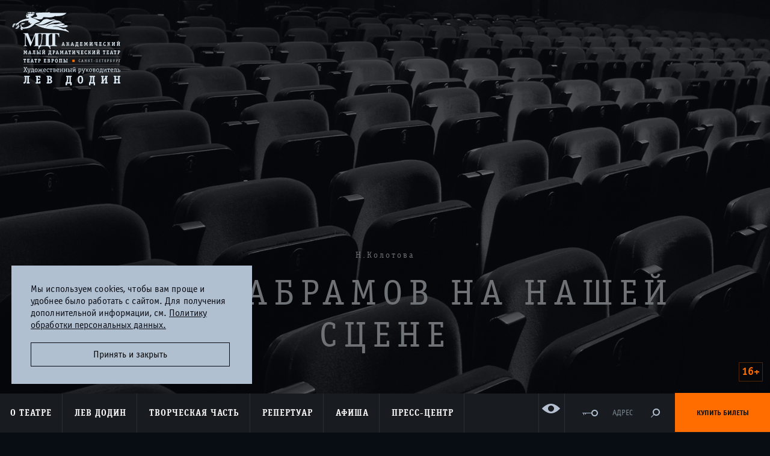

--- FILE ---
content_type: text/html; charset=utf-8
request_url: https://www.mdt-dodin.ru/plays/abramov/
body_size: 6831
content:
<!doctype html>
    <!--[if lt IE 7]>      <html class="no-js lt-ie9 lt-ie8 lt-ie7"> <![endif]-->
    <!--[if IE 7]>         <html class="no-js lt-ie9 lt-ie8"> <![endif]-->
    <!--[if IE 8]>         <html class="no-js lt-ie9"> <![endif]-->
    <!--[if gt IE 8]><!--> <html class="no-js"> <!--<![endif]-->
    <head>
        <meta charset="utf-8">
        <title>ФЕДОР АБРАМОВ НА НАШЕЙ СЦЕНЕ. Н.Колотова. МДТ - Театр Европы</title>
        <meta name="description" content="Официальный сайт Малого драматического театра - Театра Европы. Художественный руководитель - Лев Додин. Санкт-Петербург">
        <meta name="keywords" content="МДТ, Лев Додин, театр Европы, театры СПб, репертуар театров СПб, спектакли">
        <meta name="viewport" content="width=device-width, initial-scale=1.0, maximum-scale=1.0, user-scalable=no" />
        <link rel="shortcut icon" href="/static/images/icon/favicon.ico">
        <!-- Place favicon.ico and apple-touch-icon.png in the root directory -->

        <!--[if IE]>
        <script src="http://html5shiv.googlecode.com/svn/trunk/html5.js"></script>
        <![endif]-->

        <link rel="stylesheet" href="/static/styles/main.css?v=060422"/>

        

        

        <meta name="cmsmagazine" content="6ab7a62d1acb038d541037778d4abd0f" />

        
    <meta property="og:title" content="ФЕДОР АБРАМОВ НА НАШЕЙ СЦЕНЕ. Н.Колотова. МДТ - Театр Европы">
    <meta property="og:url" content="http://www.mdt-dodin.ru/plays/abramov/">
    
        <meta property="og:image" content="http://www.mdt-dodin.ru/media/cache/90/d1/90d1e69227d847432840bfaf85c6199f.jpg">
    
    <meta property="og:description" content="Официальный сайт Малого драматического театра - Театра Европы. Художественный руководитель - Лев Додин. Санкт-Петербург">


        <style>
            .impired_icon:before {
                background-image: url('/static/images/icon/glaz.svg');
                background-repeat: no-repeat;
            }
            .impired_icon:hover:before {
                background-image: url('/static/images/icon/glaz_hover.svg');
                background-repeat: no-repeat;
            }
            .impired_icon:hover span {
                color: #EE742F;
            }

            @media all and (min-width: 1920px) {
                .impired_icon:before {
                    top: 75% !important;
                }
            }

            body {
                padding: 0!important;
            }

            #c_panel_special .first_screeen_wrap .h1 {
                margin-right: 0!important;
            }

            .color-1 footer{color:#000 !important;background:transparent !important;}
            .color-2 footer{color:#fff !important;background:transparent  !important;}
            .color-3 footer{color:#195183 !important;background:transparent  !important;}
            .color-4 footer{color:#4d4b43 !important;background:transparent  !important;}
            .color-5 footer{color:#a9dd38 !important;background:transparent  !important;}

        </style>
    </head>
    <body  class="" data-spy="scroll" data-target="#anchor-nav" data-offset="40">

        <!--[if lt IE 10]>
            <p class="browsehappy">You are using an <strong>outdated</strong> browser. Please <a href="http://browsehappy.com/">upgrade your browser</a> to improve your experience.</p>
        <![endif]-->

        
        
        <div class="wrap">
            <div class="container-fluid">
                <header class="top_header">
                    <div class="logo"><a href="/"><img src="/static/images/logo_mdt.svg" alt="МДТ"></a></div>
                    

                    
                </header>
                

                
            </div>

            
<div class="first_screeen_wrap static_slider">
    <div class="carousel slide" >
        <!-- wrap for slides -->
        <div class="carousel-inner">
            <div class="item active">
                
	                <div class="repertoire_one_play " style="background-image: url(/media/plays/IMG_3779_2_%D1%87%D0%B1_rtQpeGv.jpg); opacity: 0.5">
    
</div>

                
                

                
                <div class="content content-one">
					

					

					

                    
	                    <div class="content-one__text " >
	                        Н.Колотова
	                    </div>
                    

                    <div class="content-one__text letter-interval-11 size-60 ">ФЕДОР АБРАМОВ НА НАШЕЙ СЦЕНЕ</div>

                    

                    
                </div>
                
                
                    <div class="raiting">16+</div>
                
                
                <!--div class="hidden-lg pages_nav">
                    <div class="back_link"><a href="#"><span>репертуар</span></a></div>
                    <div class="all_date_link"><a href="#"><span>все даты</span></a></div>
                </div-->
            </div>
        </div> <!-- .carousel-inner -->
    </div>
</div> <!-- .first_screeen_wrap -->
<div class="container-fluid text_wrap repertoire_text">
	

    <div class="row">
        <div class="col-xs-12 col-sm-6 col-md-3">
            
                
    <p>Сценарий</p>
    
        <h3>
            <a href="/persons/kolotova/">
                Наталья Колотова  
            </a>
        </h3>
    
    

            
        </div>
        <div class="col-xs-12 col-sm-6 col-md-3">
            
                
    <p>Постановка</p>
    
        <h2>
            <a href="/lev_dodin/">
                Лев Додин   
            </a>
        </h2>
    
    

            
        </div>
        <div class="col-xs-12 col-sm-6 col-md-3">
            
                
    <p>Художник</p>
    
        <h2>
            <a href="/persons/poray-koshits/">
                Алексей Порай-Кошиц   
            </a>
        </h2>
    
    

            
                
    <p>Костюмы</p>
    
    
        
            <h2>
                Анна Ицкович
            </h2>    
        
    

            
        </div>
        <div class="col-xs-12 col-sm-6 col-md-3 repertoire_info">
            

            
                <h4>Премьера состоялась</h4>
                <p>19 марта 1986 года</p>
            

            

            
        </div>
    </div>

	

    
    
        
            
                <div class="h1 text-center">Действующие лица и исполнители</div>
<div class="row autoheight_persone">
    
</div>

            
            
        
    

    
</div> <!-- .text_wrap -->




<div class="container-fluid">
    <div role="tabpanel">
        <!-- Nav tabs -->
        <ul class="nav nav-tabs" role="tablist">
            
            
        </ul>

        <!-- Tab panes -->
        <div class="tab-content">
            

            

        </div>

    </div>
</div> <!-- .text_wrap -->


<div class="nav-prev-next">
    <ul class="pack-list">
        <!--li class="middle">
            <div class="b-pn-box">
                <a href="#">
                    <span class="b-pn-box__content">долгое путешествие в ночь</span>
                </a>
            </div>
        </li>
        <li class="middle __hidden-xs">
            <div class="b-pn-box">
                <a href="#" class="actual-all">
                    <span class="b-pn-box__content">GAUDEAMUS</span>
                </a>
            </div>
        </li-->
        <li class="nav-prev-next__social">
            <div class="b-social hidden-xs hidden-sm hidden-md">
                <div class="b-social__title">поделиться</div>
                <div class="b-social__body">
                    <a href="#"><span class="b-icon b-vk"></span></a>
                    <a href="#"><span class="b-icon b-tg"></span></a>
                    <a href="#"><span class="b-icon b-ok"></span></a>
                    <a href="#"><span class="b-icon b-mr"></span></a>
                </div>
            </div>
        </li>
        <!--li class="middle __hidden-xs">
            <div class="b-pn-box">
                <a href="#" class="actual-all">
                    <span class="b-pn-box__content">бесплодные усилия любви</span>
                </a>
            </div>
        </li>
        <li class="middle">
            <div class="b-pn-box">
                <a href="#">
                    <span class="b-pn-box__content">вишневый сад</span>
                </a>
            </div>
        </li-->
    </ul>
</div>



                     

            <nav class="menu_wrap">
                <div class="open_nav_btn" id="openNavBtn">
                    <svg width="30" height="54" viewBox="0 0 64 64" xmlns="http://www.w3.org/2000/svg" id="gamburger">
                        <g>
                            <path id="topLine" fill="none" stroke="#fff" stroke-width="5" stroke-linejoin="bevel" d="m 5.0916789,20.818994 53.8166421,0"/>
                            <path id="centerLine" fill="none" stroke="#fff" stroke-width="5" stroke-linejoin="bevel" d="m 5.1969746,31.909063 53.8166424,0"/>
                            <path id="bottomLine" fill="none" stroke="#fff" stroke-width="5" stroke-linejoin="bevel" d="m 5.0916788,42.95698 53.8166422,0"/>
                        </g>
                    </svg>
                </div>
                <ul class="menu navigation">
<!--                    <li class="absolute_box hidden-lg"><a class="login_btn" href="https://order.mdt-dodin.ru/sites/beta/order-list?skey=942ae266a39a23b0f8835084607a7eaa#authorization/0">Личный кабинет</a></li> -->
                    <li class="absolute_box hidden-lg"><a class="login_btn" href="/buy-tickets/#/pay-by-order">Личный кабинет</a></li>
                    
                        <li class="dropdown">
                            <a class="dropdown-toggle"  href="/contacts2/">О театре</a>
                            
                                <ul class="dropdown-menu">
                                    
                                        <li><a href="/about/history/">История</a></li>
                                    
                                        <li><a href="/contacts2/">Визит в Театр</a></li>
                                    
                                        <li><a href="/about/contacts/">Контакты</a></li>
                                    
                                        <li><a href="/partners/">Друзья и партнеры</a></li>
                                    
                                        <li><a href="/tours/">Гастроли</a></li>
                                    
                                        <li><a href="/plays/archive/">Спектакли прошлых лет</a></li>
                                    
                                        <li><a href="/persons/category/names/">Память</a></li>
                                    
                                        <li><a href="/official/">Официальная информация</a></li>
                                    
                                        <li><a href="/about/vacancy/">Вакансии</a></li>
                                    
                                </ul>
                            
                        </li>
                    
                        <li class="dropdown">
                            <a class="dropdown-toggle"  href="/lev_dodin/">Лев Додин</a>
                            
                        </li>
                    
                        <li class="dropdown">
                            <a class="dropdown-toggle"  href="/persons/">Творческая часть</a>
                            
                                <ul class="dropdown-menu">
                                    
                                        <li><a href="/persons/">Артисты</a></li>
                                    
                                        <li><a href="/persons/category/artists/">Художники</a></li>
                                    
                                        <li><a href="/persons/category/educators/">Педагоги</a></li>
                                    
                                        <li><a href="/persons/category/directors/">Режиссеры</a></li>
                                    
                                        <li><a href="/persons/category/staff">Люди театра</a></li>
                                    
                                </ul>
                            
                        </li>
                    
                        <li class="dropdown">
                            <a class="dropdown-toggle"  href="/plays/main/">Репертуар</a>
                            
                                <ul class="dropdown-menu">
                                    
                                        <li><a href="/plays/main/">Основная сцена</a></li>
                                    
                                        <li><a href="/plays/chamber/">Камерная сцена</a></li>
                                    
                                </ul>
                            
                        </li>
                    
                        <li class="dropdown">
                            <a class="dropdown-toggle"  href="/plays/afisha/">Афиша</a>
                            
                        </li>
                    
                        <li class="dropdown">
                            <a class="dropdown-toggle"  href="/news/">Пресс-центр</a>
                            
                                <ul class="dropdown-menu">
                                    
                                        <li><a href="/news/">Новости и объявления</a></li>
                                    
                                        <li><a href="/publications/">Публикации</a></li>
                                    
                                        <li><a href="/photos/">Фотогалерея</a></li>
                                    
                                        <li><a href="/videos/">Видеогалерея</a></li>
                                    
                                </ul>
                            
                        </li>
                    
                </ul>
                <ul class="menu special_menu_box ">
                    <li class="special_menu_box__item special_menu_box__item--vision">
                        <a href="?special_version=Y" class="visible-lg btn__impired impired_icon" alt="Версия для слабовидящих">
                            <span>ВЕРСИЯ<br>ДЛЯ СЛАБОВИДЯЩИХ</span>
                        </a>
                    </li>
<!--                    <li class="special_menu_box__item"><a class="visible-lg login_btn" href="https://order.mdt-dodin.ru/sites/beta/order-list?skey=942ae266a39a23b0f8835084607a7eaa#authorization/0">&nbsp;</a></li> -->
                    <li class="special_menu_box__item"><a class="visible-lg login_btn" href="/buy-tickets/#/pay-by-order">&nbsp;</a></li>
                    <li class="special_menu_box__item"><a href="/contacts2/" class="hidden-xs adress_link">Адрес</a></li>
                    
                    
                    <li class="search_wrap special_menu_box__item">
                        <div class="search_btn" id="searchBtn">&nbsp;</div>
                        <div class="search_box">
                            <div class="form_wrap">
                                <form action="/search/" class="search_form">
                                    <div class="input_wrap_search">
                                        <label for="search" class="orange_search"></label>
                                        <input type="text" id="search" name="q">
                                    </div>
                                    <ul class="search_list clearfix">
                                        <li class="title">искать в разделах:</li>
                                        <li><input type="checkbox" name="aboutSearch" id="aboutSearch" checked="checked"/><label for="aboutSearch">О театре</label></li>
                                        <li><input type="checkbox" name="troupeSearch" id="troupeSearch" checked="checked"/><label for="troupeSearch">Труппа</label></li>
                                        <li><input type="checkbox" name="posterSearch" id="posterSearch" checked="checked"/><label for="posterSearch">Афиша</label></li>
                                        <li><input type="checkbox" name="repertoireSearch" id="repertoireSearch" checked="checked"/><label for="repertoireSearch">Репертуар</label></li>
                                        <li><input type="checkbox" name="newsSearch" id="newsSearch" checked="checked"/><label for="newsSearch">Пресс-центр</label></li>
                                    </ul>
                                </form>
                            </div>
                            <a href="#close" class="search_box_close"></a>
                        </div>
                    </li>
                    
	                
    
        <li>
            <div class="button"><a href="/plays/afisha/">Купить&nbsp;билеты</a></div>
        </li>
    

                </ul> <!-- .special_menu_box -->
            </nav> <!-- .menu_box -->

            
            <div class="overlay"></div>
            <div class="modal-impaired">
                <a class="close-modal" title="Press Esc to close"></a>
                <div class="nav-imared-item" data-theme="black">Черно-белая тема</div>
                <div class="nav-imared-item" data-theme="big-font">Увеличенный шрифт</div>
            </div>

            <div class="clearfix"></div>
            <footer class="footer" >
                <div class="container-fluid">
                    <div class="top_box">
                        <div class="logo_footer">
                            <a href="/"><img src="/static/images/logo_footer.svg" alt="МДТ"></a>
                        </div>
                        <div class="adress"><span class="city">Санкт-Петербург</span>  191002, Россия, Санкт-Петербург, ул. Рубинштейна, дом 18</div>
                        <div>Режим работы кассы:<br> ежедневно с 12:00 до 19:00<br>обеденный перерыв с 15:00-15:30</div>
                        <div class="tel"><a href="tel:+78124000370">+7 (812) 400-03-70</a></div>
                        <div><br><a href="/rules/">Правила покупки и возврата билетов</a></div>
                            <a href="https://www.culture.ru/" target="_blank" class="footer-pushkin">
			    <img src="/static/images/logo_culture.png" style="width:219px;">
			    </a>
	                    <a href="https://www.culture.ru/pushkinskaya-karta" target="_blank" class="footer-pushkin">
                            <img src="/static/images/push-200.png" width="483" height="95" alt="">
                        </a>
                    </div>
                    <div class="toggle_footer_btn hidden-lg" id="toggleFooter"><span>карта сайта</span></div>
                    <div class="footer_nav clearfix">
                        
                            <ul class="nav_item">
                                <li class="title">О театре</li>
                                
                                
                                    <li><a href="/about/history/">История</a></li>
                                
                                    <li><a href="/about/contacts/">Контакты</a></li>
                                
                                    <li><a href="/contacts2/">Визит в Театр</a></li>
                                
                                    <li><a href="/partners/">Друзья и партнеры</a></li>
                                
                                    <li><a href="/tours/">Гастроли</a></li>
                                
                                    <li><a href="/plays/archive/">Спектакли прошлых лет</a></li>
                                
                                    <li><a href="/persons/category/names/">Память</a></li>
                                
                                    <li><a href="/official/">Официальная информация</a></li>
                                
                            </ul>
                        
                            <ul class="nav_item">
                                <li class="title">Творческая часть</li>
                                
                                
                                    <li><a href="/lev_dodin/">Лев Додин</a></li>
                                
                                    <li><a href="/persons/">Артисты</a></li>
                                
                                    <li><a href="/persons/category/artists/">Художники</a></li>
                                
                                    <li><a href="/persons/category/educators/">Педагоги</a></li>
                                
                                    <li><a href="/persons/category/directors/">Режиссеры</a></li>
                                
                                    <li><a href="/persons/category/staff">Люди театра</a></li>
                                
                            </ul>
                        
                            <ul class="nav_item">
                                <li class="title">Афиша</li>
                                
                                    
                                        <li><a href="/plays/afisha/?yearList=01.2026">Январь 2026</a></li>
                                    
                                        <li><a href="/plays/afisha/?yearList=02.2026">Февраль 2026</a></li>
                                    
                                        <li><a href="/plays/afisha/?yearList=03.2026">Март 2026</a></li>
                                    
                                        <li><a href="/plays/afisha/?yearList=04.2026">Апрель 2026</a></li>
                                    
                                
                                
                            </ul>
                        
                            <ul class="nav_item">
                                <li class="title">Репертуар</li>
                                
                                
                                    <li><a href="/plays/main/">Основная сцена</a></li>
                                
                                    <li><a href="/plays/chamber/">Камерная сцена</a></li>
                                
                            </ul>
                        
                            <ul class="nav_item">
                                <li class="title">Пресс-центр</li>
                                
                                
                                    <li><a href="/news/">Новости и объявления</a></li>
                                
                                    <li><a href="/publications/">Публикации</a></li>
                                
                                    <li><a href="/photos/">Фотогалерея</a></li>
                                
                                    <li><a href="/videos/">Видеогалерея</a></li>
                                
                            </ul>
                        
                    </div>
                    <ul class="social_link clearfix">
                        <li><a class="icon_max" href="https://max.ru/mdt_dodin"></a></li>
                        <li><a class="icon_vk" href="https://vk.com/mdt_dodin"></a></li>
                        <li><a class="icon_tg" href="https://t.me/mdt_dodin"></a></li>
                        <li><a class="icon_yo" href="https://www.youtube.com/user/malydrama"></a></li>
                    </ul>
<!-- COVID-19 -->
                    <div class="footer_info">
                      <img src="/static/images/MKRF-24-QR.svg" style="width:100px; height:100px;"></img>
                      <a href="https://forms.mkrf.ru/e/2581/YrrHrJbi/?ap_orgcode=044314" target="_blank">
                        <p style="text-transform:none; text-align: center; color: #dce8f2; margin: auto;">Чтобы оценить работу организации воспользуйтесь QR-кодом</p>
                        <br />
                      </a>
                      <img src="/static/images/COVID-19-QR.svg" style="width:100px; height:100px;"></img>
                      <a href="https://lk.ecp.spb.ru/user/declaration-organization/?inn=7808037195&category=34" target="_blank">
                        <p style="text-transform:none; text-align: center; color: #dce8f2; margin: auto;">Наш театр соответствует стандартам безопасности</p>
                        <p style="text-transform:none; text-align: center; color: #dce8f2; margin: auto;">По постановлению Правительства Санкт-Петербурга от 13.03.2020 №121</p>
                        <br />
                      </a>
		      <style>
			/* Стили кнопки */
			.iksweb{display: inline-block;cursor: pointer; font-weight: 700; font-size:14px;text-decoration:none;padding:10px 20px; color:#4c5e6d;background:#dce8f2;border-radius:12px;border:2px solid #4c5e6d;}
			.iksweb:hover{background:#4c5e6d;color:#ffffff;border:2px solid #4c5e6d;transition: all 0.2s ease;}
		      </style>
		      <a class="iksweb" href="https://forms.mkrf.ru/e/2581/YrrHrJbi/?ap_orgcode=044314" target="_blank" title="Оценка удовлетворённости граждан">Оценка удовлетворённости граждан</a>
                        <p><br /></p>
                    </div>
<!-- END COVID-19 -->
                    <div class="footer_info">
                        <p>©&nbsp;2026&nbsp;Академический&nbsp;Малый драматический&nbsp;театр&nbsp;-&nbsp;Театр&nbsp;Европы. Все&nbsp;права&nbsp;защищены</p>
                        <p><a href="http://greenlabs.ru/">Дизайн и разработка сайта</a> — Greenlabs</p>
                    </div>
                </div>
            </footer>
            
            <div class="popup-coockies popup-coockies--hidden">
                <p class="popup-coockies__text">
                    Мы используем cookies, чтобы вам проще и удобнее
                    было работать с сайтом. Для получения дополнительной
                    информации, см.
                    <a href="/cookies/" class="popup-coockies__link">
                        Политику обработки персональных данных.
                    </a>
                </p>
                <button class="popup-coockies__btn" type="button">
                    Принять и закрыть
                </button>
            </div>

        </div> <!-- .wrap -->
        

        <script src="/static/scripts/afisha.js?v=060422" async></script>

        <script src="/static/scripts/vendor.js?v=060422"></script>

        <script src="/static/scripts/plugins.js?v=060422"></script>

        <script src="/static/scripts/modernizr.js?v=060422"></script>

        <script src="/static/scripts/picturefill.js?v=060422"></script>

        <script src="/static/scripts/lightbox.js?v=060422"></script>



        <script src="/static/plugins/jquery.fancybox.js?v=060422"></script>
        <script src="/static/plugins/jquery.cookie.js?v=060422"></script>
        <script src="/static/plugins/jquery-ui.min.js?v=060422"></script>
        <script src="/static/plugins/jquery.vide.js?v=060422"></script>

        <script src="/static/scripts/share.js?v=060422"></script>
        <script src="/static/scripts/popup/nav.js?v=060422"></script>
        <script src="/static/scripts/popup/open.js?v=060422"></script>
        <script src="/static/scripts/popup/publications.js?v=060422"></script>
        <script src="/static/scripts/popup/news.js?v=060422"></script>
        <script src="/static/bower_components/bootstrap/js/scrollspy.js?v=060422"></script>
        <script src="/static/scripts/popup/popup-satrt.js?v=060422"></script>
        <script src="/static/scripts/popup/popup-coockies.js?v=060422"></script>
        <!-- endbuild -->

        <script src="/static/scripts/main.js?v=060422"></script>

        <script src="/static/search.js?v=060422"></script>

        

        

        
        
        

<!-- Yandex.Metrika counter -->
<script type="text/javascript">
    (function(m,e,t,r,i,k,a){
        m[i]=m[i]||function(){(m[i].a=m[i].a||[]).push(arguments)};
        m[i].l=1*new Date();
        for (var j = 0; j < document.scripts.length; j++) {if (document.scripts[j].src === r) { return; }}
        k=e.createElement(t),a=e.getElementsByTagName(t)[0],k.async=1,k.src=r,a.parentNode.insertBefore(k,a)
    })(window, document,'script','https://mc.yandex.ru/metrika/tag.js?id=21282286', 'ym');

    ym(21282286, 'init', {ssr:true, clickmap:true, ecommerce:"dataLayer", accurateTrackBounce:true, trackLinks:true});
</script>
<noscript><div><img src="https://mc.yandex.ru/watch/21282286" style="position:absolute; left:-9999px;" alt="" /></div></noscript>
<!-- /Yandex.Metrika counter -->

<!-- VK Code -->
<script type="text/javascript">!function(){var t=document.createElement("script");t.type="text/javascript",t.async=!0,t.src='https://vk.com/js/api/openapi.js?173',t.onload=function(){VK.Retargeting.Init("VK-RTRG-1957273-6YFWe"),VK.Retargeting.Hit()},document.head.appendChild(t)}();</script>
<noscript><img src="https://vk.com/rtrg?p=VK-RTRG-1957273-6YFWe" style="position:fixed; left:-999px;" alt=""/></noscript>
<!-- VK Code -->

<!-- Digital Culture -->
<!-- <script async src="https://culturaltracking.ru/static/js/spxl.js?pixelId=4851" data-pixel-id="4851"></script> -->
<!-- Digital Culture -->

        

                 
</body>
</html>


--- FILE ---
content_type: image/svg+xml
request_url: https://www.mdt-dodin.ru/static/images/logo_mdt.svg
body_size: 57006
content:
<svg xmlns="http://www.w3.org/2000/svg" width="180.018" height="121.966"><path fill="#DCE8F2" d="M29.019 106.217h-8.31c-.146 0-.383-.073-.383.387v.992c0 .46.237.386.383.386h.932l-.037 2.15c-.018 1.084-.128 4.336-.493 5.384-.201.552-.566 1.194-1.662 1.397l-.292.055c-.274.055-.201.312-.183.367l.512 1.617c.018.056.073.202.329.166l.219-.037c.712-.129 1.808-.295 2.557-1.36.749-1.047 1.004-2.903 1.187-7.571l.073-1.947h1.771v8.839h-.876c-.146 0-.384-.073-.384.386v.993c0 .459.237.386.384.386h4.273c.146 0 .383.073.383-.386v-.993c0-.459-.237-.386-.383-.386h-.932v-9.06h.932c.146 0 .383.074.383-.386v-.992c0-.46-.237-.387-.383-.387zm17.913 0h-7.305c-.146 0-.383-.073-.383.387v.992c0 .46.237.386.383.386h.932v9.06h-.932c-.146 0-.383-.073-.383.386v.993c0 .459.237.386.383.386h7.324c.164 0 .365.055.365-.386v-2.886c0-.441-.201-.387-.384-.387h-1.205c-.438 0-.384.148-.384.387v1.286h-2.319v-3.603h3.105c.146 0 .383.074.383-.385v-1.213c0-.441-.201-.387-.383-.387h-3.105v-3.031h2.319v1.121c0 .459.237.385.384.385h1.205c.201 0 .384.038.384-.385v-2.793c-.001-.349-.183-.313-.384-.313zm17.475 5.991c.913-.386 1.863-1.176 1.863-2.774 0-2.003-1.132-3.217-3.908-3.217h-4.511c-.146 0-.384-.073-.384.387v.992c0 .46.238.386.384.386h.932v9.06h-.932c-.146 0-.384-.073-.384.386v.993c0 .312.073.386.384.386h4.529c.913 0 2.173-.093 3.141-.81.584-.44 1.169-1.193 1.169-2.663 0-1.03-.292-1.691-.621-2.096-.42-.515-1.078-.883-1.662-1.03zm-3.159-4.06h.767c.402 0 .931 0 1.37.404.347.312.42.697.42 1.139 0 .404-.037.791-.347 1.14-.438.514-1.077.588-1.461.588h-.749v-3.271zm2.575 8.141c-.493.551-1.242.588-1.662.588h-.913v-3.528h.913c.493 0 1.059.092 1.406.331.256.165.657.568.657 1.378 0 .587-.182.973-.401 1.231zm35.097.753h-1.06v-9.06h.931c.146 0 .385.074.385-.386v-.992c0-.46-.238-.387-.385-.387h-8.382c-.146 0-.383-.073-.383.387v.992c0 .46.237.386.383.386h.932v2.15c0 3.105-.657 5.311-1.424 6.909h-.584c-.292 0-.256.147-.256.367v4.208c0 .238 0 .35.256.35h1.863c.292 0 .274-.111.274-.35v-2.811h5.315v2.811c0 .238-.019.35.273.35h1.863c.291 0 .256-.166.256-.35v-4.208c-.001-.219.034-.366-.257-.366zm-3.525-.221H92.29c.821-1.69 1.114-3.51 1.187-6.321l.055-2.297h1.863v8.618zm18.315-10.915c-4.456 0-4.548 5.273-4.548 6.615 0 1.323.092 6.598 4.548 6.598s4.548-5.274 4.548-6.598c0-1.287-.092-6.615-4.548-6.615zm0 11.283c-1.845 0-1.954-3.125-1.954-4.668 0-1.783.183-4.687 1.954-4.687 1.845 0 1.954 3.143 1.954 4.687 0 1.543-.109 4.668-1.954 4.668zm24.122-.147h-1.059v-9.06h.932c.146 0 .383.074.383-.386v-.992c0-.46-.236-.387-.383-.387h-8.383c-.146 0-.384-.073-.384.387v.992c0 .46.237.386.384.386h.932v2.15c0 3.105-.658 5.311-1.425 6.909h-.585c-.291 0-.255.147-.255.367v4.208c0 .238 0 .35.255.35h1.863c.293 0 .273-.111.273-.35v-2.811h5.314v2.811c0 .238-.018.35.274.35h1.862c.293 0 .256-.166.256-.35v-4.208c.002-.219.039-.366-.254-.366zm-3.523-.221h-3.105c.822-1.69 1.114-3.51 1.188-6.321l.055-2.297h1.863v8.618zm24.414-10.604h-4.109c-.146 0-.383-.073-.383.387v.992c0 .46.237.386.383.386h.713v.184l-2.703 4.135a11.743 11.743 0 0 0-.877 1.636h-.091c.055-.606.073-1.177.073-1.874v-4.08h.712c.146 0 .384.074.384-.386v-.992c0-.46-.237-.387-.384-.387h-4.108c-.146 0-.385-.073-.385.387v.992c0 .46.238.386.385.386h.931v9.06h-.931c-.146 0-.385-.073-.385.386v.993c0 .459.238.386.385.386h4.108c.146 0 .384.073.384-.386v-.993c0-.459-.237-.386-.384-.386h-.712v-.184l2.685-4.135c.329-.496.64-1.065.896-1.636h.09c-.055 1.121-.072 1.525-.072 1.874v4.08h-.713c-.146 0-.383-.073-.383.386v.993c0 .459.237.386.383.386h4.109c.146 0 .384.073.384-.386v-.993c0-.459-.237-.386-.384-.386h-.932v-9.06h.932c.146 0 .384.074.384-.386v-.992c-.002-.46-.239-.387-.385-.387zm20.908 0h-4.273c-.146 0-.383-.073-.383.387v.992c0 .46.237.386.383.386h.877v3.326h-3.488v-3.326h.877c.146 0 .383.074.383-.386v-.992c0-.46-.236-.387-.383-.387h-4.273c-.146 0-.384-.073-.384.387v.992c0 .46.237.386.384.386h.932v9.06h-.932c-.146 0-.384-.073-.384.386v.993c0 .459.237.386.384.386h4.273c.146 0 .383.073.383-.386v-.993c0-.459-.236-.386-.383-.386h-.877v-3.749h3.488v3.749h-.877c-.146 0-.383-.073-.383.386v.993c0 .459.237.386.383.386h4.273c.146 0 .385.073.385-.386v-.993c0-.459-.238-.386-.385-.386h-.932v-9.06h.932c.146 0 .385.074.385-.386v-.992c0-.46-.239-.387-.385-.387zM18.959 99.533c0 .07.012.141.145.141h2.297c.133 0 .145-.07.145-.141v-.476c0-.069-.012-.14-.145-.14h-.641l1.148-2.09.242-.535c.181.406.121.303.254.547l1.148 2.078H22.9c-.133 0-.145.07-.145.14v.476c0 .07.012.141.145.141h2.321c.072 0 .145-.012.145-.141v-.476c0-.128-.073-.14-.145-.14h-.556l-1.97-3.426 1.765-3.02h.544c.073 0 .145-.012.145-.14v-.476c0-.07-.012-.141-.145-.141h-2.188c-.133 0-.145.07-.145.141v.476c0 .069.012.14.145.14h.568l-.895 1.613c-.073.14-.181.326-.314.651l-.302-.604-.943-1.66h.677c.133 0 .145-.07.145-.14v-.476c0-.07-.012-.141-.145-.141h-2.321c-.133 0-.146.07-.146.141v.476c0 .069.012.14.146.14h.556l1.741 3.055-1.91 3.391h-.568c-.072 0-.145.012-.145.14v.476zm12.019-5.435h-2.103c-.073 0-.145.011-.145.14v.394c0 .129.072.14.145.14h.713l-1.015 3.752c-.121.441-.157.604-.182.812h-.024l-.012-.046c-.036-.151-.084-.384-.229-.79l-1.318-3.729h.774c.145 0 .145-.058.145-.127v-.406c0-.07-.012-.14-.145-.14H25.37c-.073 0-.146.011-.146.14v.441c0 .127.073.139.146.139h.483l1.741 4.75c.048.117.096.105.157.105h.436l-.254.73c-.169.488-.399.988-.931.988-.314 0-.725-.198-.942-.338-.085-.058-.146-.115-.206-.115-.061 0-.073.035-.085.058l-.242.464c-.036.082-.072.141.254.314.435.232.846.337 1.233.337.581 0 .943-.244 1.148-.453.351-.349.604-.976 1.124-2.706l1.245-4.135h.447c.133 0 .145-.07.145-.139v-.441c0-.07-.012-.139-.145-.139zm5.661 4.855h-.604V94.26c0-.058.012-.162-.169-.162h-3.759c-.072 0-.145.011-.145.14v.441c0 .127.073.139.145.139h.677c.084 2.3-.351 3.402-.737 4.135H31.6c-.206 0-.169.081-.169.151v2.021c0 .128.072.14.145.14h.58c.133 0 .145-.07.145-.14v-1.451h3.639v1.451c0 .128.072.14.145.14h.58c.133 0 .145-.07.145-.14v-2.021c-.002-.07.034-.151-.171-.151zm-1.523 0h-2.164c.254-.546.641-1.556.641-3.368v-.767h1.523v4.135zm7.352-2.102c0-2.185-1.16-2.916-2.357-2.916-1.293 0-2.454.812-2.454 2.973 0 2.208 1.185 2.928 2.333 2.928 1.293-.001 2.478-.802 2.478-2.985zm-3.82-.047c0-.604.061-2.148 1.415-2.148s1.414 1.591 1.414 2.184c0 .859-.108 2.276-1.402 2.276-1.378 0-1.427-1.557-1.427-2.312zm12.079 2.253l-.145-.023c-.326-.046-.435-.116-.544-.44l-.375-1.115a1.075 1.075 0 0 0-.797-.744c.556-.162.713-.604.797-.917l.133-.465c.169-.581.326-.604.556-.639l.169-.022c.073-.012.193-.012.157-.141l-.133-.522c-.024-.081-.097-.093-.157-.093-.097 0-.604.012-.955.338-.278.255-.375.604-.459.916l-.157.604c-.109.431-.314.629-.75.629h-.447v-2.184c0-.07-.012-.14-.145-.14h-.629c-.072 0-.145.011-.145.14v2.184h-.448c-.435 0-.64-.198-.75-.629l-.157-.604c-.085-.312-.182-.661-.459-.916-.351-.326-.858-.338-.955-.338-.06 0-.133.012-.157.093l-.133.522c-.036.129.084.129.157.141l.169.022c.229.034.387.058.556.639l.133.465c.085.313.242.755.798.917a1.078 1.078 0 0 0-.798.744l-.375 1.115c-.109.324-.218.395-.544.44l-.145.023c-.109.012-.193.012-.145.163l.157.521c.024.094.109.094.169.094.423 0 .846-.07 1.1-.36.097-.104.206-.302.375-.894l.242-.825c.157-.546.387-.615.749-.615h.46v2.392c0 .07.012.141.145.141h.629c.133 0 .145-.07.145-.141v-2.392h.459c.363 0 .593.069.75.615l.242.825c.169.592.278.789.375.894.254.29.677.36 1.1.36.061 0 .145 0 .169-.094l.157-.521c.049-.151-.035-.151-.144-.163zm3.498-5.122c-.858 0-1.354.383-1.656.709-.568.627-.75 1.416-.75 2.242 0 .604.085 1.382.629 2.066.29.36.87.883 2.006.883.544 0 1.016-.15 1.366-.303.375-.174.447-.243.447-.29 0-.022 0-.046-.012-.069l-.218-.522c-.012-.047-.048-.058-.061-.058h-.024a.627.627 0 0 0-.145.058c-.399.221-.834.406-1.33.406-.447 0-1.04-.198-1.366-.743-.193-.325-.302-.79-.302-1.185v-.058h3.469c.085 0 .133-.035.133-.197v-.059c0-.534-.06-1.673-.689-2.312-.276-.289-.772-.568-1.497-.568zm-1.414 2.416c0-.325.085-.72.23-1.01a1.202 1.202 0 0 1 1.112-.686c.399 0 .834.15 1.076.708.193.441.193.906.193.987h-2.611zm8.21-.603h.496c.133 0 .145-.07.145-.14v-1.045c0-.07.024-.105-.121-.187l-.097-.059c-.399-.243-1.112-.383-1.511-.383-.375 0-1.112.105-1.692.79-.363.441-.713 1.173-.713 2.335 0 .662.121 1.37.556 1.963.472.639 1.112.812 1.692.812.725 0 1.462-.268 1.765-.453.133-.081.182-.115.145-.209l-.229-.547c-.012-.022-.024-.045-.061-.045s-.061.022-.133.058c-.218.128-.81.418-1.354.418-1.281 0-1.39-1.278-1.39-2.171 0-.604 0-2.173 1.475-2.173.314 0 .629.093.883.221v.674c-.001.07.011.141.144.141zm5.938-1.65h-4.303c-.073 0-.146.011-.146.14v1.766c0 .127.073.139.146.139h.496c.133 0 .145-.07.145-.139v-1.186h1.052v4.135h-.677c-.133 0-.145.07-.145.139v.441c0 .129.072.141.145.141h2.272c.133 0 .145-.07.145-.141v-.441c0-.068-.012-.139-.145-.139h-.677v-4.135h1.052v1.196c0 .128.072.14.145.14h.496c.133 0 .145-.07.145-.14v-1.776c-.001-.071-.013-.14-.146-.14zm4.705 2.625c.556-.222.798-.686.798-1.221 0-.708-.338-1.01-.641-1.173-.387-.209-.725-.231-1.1-.231h-2.744c-.073 0-.145.011-.145.14v.441c0 .127.072.139.145.139h.677v4.715c0 .129.073.141.145.141h1.97c.436 0 .991-.07 1.438-.466.242-.208.484-.546.484-1.114.001-.825-.483-1.243-1.027-1.371zm-2.091-1.905h1.076c.266 0 .943.059.943.801 0 .535-.423.79-.907.79h-1.112v-1.591zm1.136 4.135h-1.136V97.13h1.196c.218 0 .544.034.786.29.181.197.217.441.217.639.001.894-.881.894-1.063.894zm5.503-5.018c-.858 0-1.354.383-1.656.709-.568.627-.75 1.416-.75 2.242 0 .604.085 1.382.629 2.066.29.36.87.883 2.006.883.544 0 1.016-.15 1.366-.303.375-.174.447-.243.447-.29 0-.022 0-.046-.012-.069l-.218-.522c-.012-.047-.048-.058-.061-.058h-.024a.627.627 0 0 0-.145.058c-.399.221-.834.406-1.33.406-.447 0-1.04-.198-1.366-.743-.193-.325-.302-.79-.302-1.185v-.058h3.469c.085 0 .133-.035.133-.197v-.059c0-.534-.061-1.673-.689-2.312-.276-.289-.771-.568-1.497-.568zm-1.414 2.416c0-.325.085-.72.23-1.01a1.202 1.202 0 0 1 1.112-.686c.399 0 .834.15 1.076.708.193.441.193.906.193.987h-2.611zm10.205-2.253H82.73c-.072 0-.145.011-.145.14v.441c0 .127.072.139.145.139h.677v1.626h-2.333v-2.206c0-.129-.072-.14-.145-.14h-1.451c-.072 0-.145.011-.145.14v.441c0 .127.073.139.145.139h.677v4.135h-.677c-.072 0-.145.012-.145.139v.441c0 .129.073.141.145.141h2.272c.073 0 .145-.012.145-.141v-.441c0-.068-.012-.139-.145-.139h-.677v-1.789h2.333v2.369c0 .129.072.141.145.141h1.451c.072 0 .145-.012.145-.141v-.441c0-.068-.012-.139-.145-.139h-.677v-4.135h.677c.072 0 .145-.012.145-.139v-.441c.001-.071-.011-.14-.144-.14zm3.413 4.855h-.677v-1.789h2.333v2.369c0 .129.072.141.145.141h1.45c.073 0 .146-.012.146-.141v-.441c0-.068-.012-.139-.146-.139h-.677v-4.135h.677c.073 0 .146-.012.146-.139v-.441c0-.07-.012-.14-.146-.14h-2.272c-.072 0-.145.011-.145.14v.441c0 .127.073.139.145.139h.677v1.626h-2.333v-2.206c0-.129-.073-.14-.145-.14h-1.451c-.073 0-.145.011-.145.14v.441c0 .127.072.139.145.139h.677v4.135h-.677c-.073 0-.145.012-.145.139v.441c0 .129.072.141.145.141h2.272c.073 0 .145-.012.145-.141v-.441c.001-.069-.012-.139-.144-.139zm11.088-4.855h-2.272c-.073 0-.146.011-.146.14v.441c0 .127.072.139.146.139h.677v4.68c0 .059.012.176.157.176h1.438c.072 0 .145-.012.145-.141v-.441c0-.127-.072-.139-.145-.139h-.678v-4.135h.678c.072 0 .145-.012.145-.139v-.441c-.001-.129-.073-.14-.145-.14zm-6.697 5.575h2.442c.495 0 1.015-.059 1.45-.372.314-.232.641-.64.641-1.266 0-.604-.254-1.069-.629-1.348-.313-.232-.785-.396-1.365-.396h-.943v-2.055c0-.129-.072-.14-.145-.14h-1.451c-.072 0-.145.011-.145.14v.441c0 .127.072.139.145.139h.678v4.135h-.678c-.072 0-.145.012-.145.139v.441c0 .131.072.142.145.142zm1.595-2.66h.834c.254 0 .496.012.75.162.338.209.436.535.436.825a.92.92 0 0 1-.242.639c-.254.267-.604.313-.943.313h-.834v-1.939zm11.79 1.94h-.677v-4.715c0-.07-.012-.14-.145-.14h-.629c-.049 0-.097 0-.133.058l-1.85 3.078c-.145.256-.266.499-.58 1.068h-.037l.037-1.139v-2.926c0-.07-.012-.14-.146-.14h-1.45c-.072 0-.145.011-.145.14v.441c0 .127.072.139.145.139h.677v4.715c0 .129.073.141.146.141h.628c.048 0 .097 0 .134-.059l1.849-3.078c.278-.453.049-.139.581-1.057h.035l-.035 1.127v2.926c0 .129.072.141.145.141h1.45c.073 0 .146-.012.146-.141v-.441c0-.068-.012-.138-.146-.138zm-1.692-7.202c-.205-.035-.217.023-.229.094l-.036.174c-.097.441-.447.615-.822.615-.35 0-.725-.174-.822-.615l-.035-.174c-.013-.059-.025-.105-.133-.105-.025 0-.061.012-.086.012l-.482.081c-.061.013-.133.035-.133.14 0 .035 0 .082.035.197.072.268.254.559.46.732.423.359.931.371 1.196.371.387 0 .811-.059 1.197-.371.277-.232.387-.488.459-.732.024-.092.049-.15.049-.197 0-.046-.049-.115-.146-.14l-.472-.082zm7.197 7.608c.411.291.943.477 1.379.477.81 0 2.018-.558 2.018-3.066 0-1.277-.302-1.858-.435-2.067-.399-.627-1.003-.767-1.487-.767-.616 0-1.136.256-1.631.639l-.061.047-.049-.116c-.049-.128-.109-.406-.375-.406h-1.088c-.072 0-.145.011-.145.14v.441c0 .127.072.139.145.139h.689l.023.104c.049.234.049.431.049.629v5.749h-.689c-.133 0-.145.069-.145.139v.442c0 .127.072.139.145.139h2.382c.073 0 .146-.012.146-.139v-.442c0-.128-.072-.139-.146-.139h-.773v-1.975l.048.032zm-.048-4.076l.072-.047c.278-.174.858-.522 1.317-.522.17 0 .652.058.883.615.049.128.182.453.182 1.464 0 .477-.024 1.277-.23 1.695-.241.512-.749.569-.967.569-.277 0-.664-.093-1.257-.499v-3.275zm9.892-1.185h-2.104c-.072 0-.146.011-.146.14v.394c0 .129.073.14.146.14h.713l-1.016 3.752c-.121.441-.157.604-.182.812h-.023l-.012-.046c-.037-.151-.086-.384-.23-.79l-1.317-3.729h.773c.146 0 .146-.058.146-.127v-.406c0-.07-.012-.14-.146-.14h-2.212c-.072 0-.145.011-.145.14v.441c0 .127.072.139.145.139h.483l1.741 4.75c.048.117.096.105.156.105h.436l-.254.73c-.169.488-.398.988-.931.988-.314 0-.726-.198-.942-.338-.085-.058-.146-.115-.206-.115s-.072.035-.085.058l-.241.464c-.036.082-.073.141.254.314.435.232.847.337 1.233.337.58 0 .942-.244 1.148-.453.35-.349.604-.976 1.123-2.706l1.246-4.135h.447c.133 0 .145-.07.145-.139v-.441c.002-.07-.01-.139-.143-.139zm5.527 4.959l-.146-.023c-.326-.046-.435-.116-.544-.44l-.375-1.115a1.077 1.077 0 0 0-.797-.744c.555-.162.713-.604.797-.917l.133-.465c.17-.581.326-.604.557-.639l.169-.022c.073-.012.193-.012.157-.141l-.133-.522c-.024-.081-.097-.093-.157-.093-1.016 0-1.281.721-1.414 1.254l-.157.604c-.109.431-.314.629-.75.629h-.568v-2.184c0-.07-.012-.14-.145-.14h-1.438c-.072 0-.146.011-.146.14v.441c0 .127.073.139.146.139h.665v4.715c0 .129.072.141.145.141h.629c.133 0 .145-.07.145-.141v-2.392h.581c.362 0 .593.069.749.615l.242.825c.277.963.471 1.254 1.475 1.254.061 0 .145 0 .169-.094l.157-.521c.048-.152-.037-.152-.146-.164zm1.127-2.149c0 2.208 1.185 2.928 2.332 2.928 1.294 0 2.479-.802 2.479-2.984 0-2.185-1.16-2.916-2.357-2.916-1.294-.001-2.454.812-2.454 2.972zm3.82-.069c0 .859-.108 2.276-1.401 2.276-1.379 0-1.427-1.557-1.427-2.312 0-.604.06-2.148 1.414-2.148s1.414 1.592 1.414 2.184zm5.794-.116c.556-.222.797-.686.797-1.221 0-.708-.338-1.01-.641-1.173-.387-.209-.725-.231-1.1-.231h-2.744c-.072 0-.145.011-.145.14v.441c0 .127.072.139.145.139h.678v4.715c0 .129.072.141.145.141h1.971c.435 0 .99-.07 1.438-.466.242-.208.484-.546.484-1.114-.001-.825-.485-1.243-1.028-1.371zm-2.092-1.905h1.076c.266 0 .943.059.943.801 0 .535-.424.79-.907.79h-1.112v-1.591zm1.137 4.135h-1.137V97.13h1.197c.217 0 .543.034.785.29.182.197.218.441.218.639 0 .894-.883.894-1.063.894zm5.587-5.018c-1.294 0-2.455.812-2.455 2.973 0 2.208 1.186 2.928 2.334 2.928 1.293 0 2.478-.802 2.478-2.984 0-2.185-1.16-2.917-2.357-2.917zm-.037 5.181c-1.378 0-1.426-1.557-1.426-2.312 0-.604.061-2.148 1.414-2.148s1.414 1.591 1.414 2.184c.001.859-.108 2.276-1.402 2.276zm7.752 2.009c0 .128.072.14.145.14h.58c.133 0 .146-.07.146-.14v-2.021c0-.07.036-.151-.169-.151h-.605V94.26c0-.058.013-.162-.168-.162h-3.76c-.072 0-.145.011-.145.14v.441c0 .127.072.139.145.139h.677c.085 2.3-.351 3.402-.737 4.135h-.447c-.205 0-.169.081-.169.151v2.021c0 .128.072.14.146.14h.58c.133 0 .145-.07.145-.14v-1.451h3.639v1.451zm-.822-2.172h-2.164c.254-.546.641-1.556.641-3.368v-.767h1.523v4.135zm6.471-4.797l-1.85 3.078c-.146.256-.267.499-.58 1.068h-.037l.037-1.139v-2.926c0-.07-.013-.14-.146-.14h-1.45c-.072 0-.146.011-.146.14v.441c0 .127.073.139.146.139h.676v4.715c0 .129.073.141.146.141h.629c.048 0 .097 0 .133-.059l1.85-3.078c.278-.453.048-.139.58-1.057h.036l-.036 1.127v2.926c0 .129.073.141.146.141h1.45c.072 0 .146-.012.146-.141v-.441c0-.068-.013-.139-.146-.139h-.677v-4.715c0-.07-.012-.14-.146-.14h-.628c-.049.001-.098.001-.133.059zm6.844-.058h-4.304c-.072 0-.145.011-.145.14v1.766c0 .127.072.139.145.139h.496c.133 0 .145-.07.145-.139v-1.186h1.053v4.135h-.678c-.133 0-.145.07-.145.139v.441c0 .129.072.141.145.141h2.272c.134 0 .146-.07.146-.141v-.441c0-.068-.012-.139-.146-.139h-.677v-4.135h1.052v1.196c0 .128.073.14.146.14h.495c.133 0 .146-.07.146-.14v-1.776c0-.071-.013-.14-.146-.14zm3.484-.163c-.857 0-1.354.383-1.655.709-.568.627-.749 1.416-.749 2.242 0 .604.084 1.382.628 2.066.29.36.87.883 2.007.883.544 0 1.016-.15 1.365-.303.375-.174.447-.243.447-.29 0-.022 0-.046-.012-.069l-.217-.522c-.013-.047-.049-.058-.061-.058h-.024a.634.634 0 0 0-.146.058c-.398.221-.834.406-1.33.406-.447 0-1.039-.198-1.365-.743-.193-.325-.303-.79-.303-1.185v-.058h3.47c.085 0 .133-.035.133-.197v-.059c0-.534-.061-1.673-.688-2.312-.279-.289-.774-.568-1.5-.568zm-1.414 2.416c0-.325.085-.72.23-1.01a1.2 1.2 0 0 1 1.111-.686c.399 0 .834.15 1.076.708.193.441.193.906.193.987h-2.61zm4.585 3.484c.374 0 .641-.116.737-.15.846-.36 1.076-1.278 1.197-2.149.084-.649.156-1.847.156-2.521v-.197h1.475v4.135h-.677c-.133 0-.146.07-.146.139v.441c0 .129.073.141.146.141h2.272c.072 0 .146-.012.146-.141v-.441c0-.068-.013-.139-.146-.139h-.677v-4.68c0-.059-.013-.175-.157-.175h-3.76c-.072 0-.145.011-.145.14v.441c0 .127.072.139.145.139h.678c.012.697-.024 1.638-.109 2.393-.121 1.068-.277 1.742-1.196 1.836l-.108.011c-.072.012-.219-.011-.182.197l.072.407c.012.08.061.173.279.173zm10.085-3.147c-.314-.232-.786-.396-1.367-.396h-.942v-2.055c0-.129-.072-.14-.146-.14h-1.449c-.073 0-.146.011-.146.14v.441c0 .127.072.139.146.139h.676v4.135h-.676c-.073 0-.146.012-.146.139v.441c0 .129.072.141.146.141h2.441c.495 0 1.016-.059 1.45-.372.387-.278.641-.731.641-1.301s-.254-1.034-.628-1.312zm-.557 1.974c-.133.129-.411.291-.918.291h-.835v-1.939h.835c.205 0 .507.023.773.186s.41.431.41.802c.001.3-.12.521-.265.66zM87.648 56.133c.072 0 .19.035.19-.189v-.484c0-.224-.118-.188-.19-.188h-.308l-1.549-5.14c-.027-.09-.009-.143-.199-.143h-.942c-.19 0-.172.053-.2.143l-1.585 5.14h-.272c-.072 0-.19-.036-.19.188v.484c0 .224.118.189.19.189h1.794c.072 0 .19.035.19-.189v-.484c0-.224-.118-.188-.19-.188h-.299l.199-.781h1.559l.208.781h-.29c-.072 0-.19-.036-.19.188v.484c0 .224.118.189.19.189h1.884zm-3.226-2.448l.398-1.542c.082-.324.136-.637.208-1.256h.018l.018.135c.037.268.037.501.181 1.121l.372 1.542h-1.195zm9.019-2.664l-.137.762c-.1.547-.334.673-.77.673h-.417V50.85h.398c.073 0 .19.036.19-.189v-.483c0-.225-.117-.188-.19-.188h-2.021c-.072 0-.19-.037-.19.188v.483c0 .225.118.189.19.189h.399v4.422h-.399c-.072 0-.19-.036-.19.188v.484c0 .224.118.189.19.189h2.021c.073 0 .19.035.19-.189v-.484c0-.224-.117-.188-.19-.188h-.398v-1.848h.507c.562 0 .635.331.689.601l.208 1.077c.072.376.127.663.381.888.272.233.733.295.942.295.172 0 .19-.062.218-.134l.235-.683c.018-.054.027-.151-.091-.179l-.235-.054c-.1-.028-.209-.063-.281-.179-.036-.063-.063-.162-.117-.422l-.146-.753c-.1-.502-.417-.825-.834-.951v-.027c.489-.17.644-.511.707-.87l.108-.636c.072-.449.19-.521.398-.574l.228-.055c.081-.018.118-.099.091-.188l-.19-.637c-.028-.089-.101-.108-.173-.108a1.62 1.62 0 0 0-.77.225c-.406.243-.488.592-.551.961zm6.048 4.251h-.299l.2-.781h1.558l.208.781h-.289c-.072 0-.19-.036-.19.188v.484c0 .224.118.189.19.189h1.885c.072 0 .189.035.189-.189v-.484c0-.224-.117-.188-.189-.188h-.309l-1.549-5.14c-.027-.09-.01-.143-.199-.143h-.943c-.189 0-.172.053-.199.143l-1.586 5.14h-.271c-.072 0-.189-.036-.189.188v.484c0 .224.117.189.189.189h1.794c.073 0 .19.035.19-.189v-.484c0-.224-.118-.188-.191-.188zm.435-3.13c.082-.324.137-.637.209-1.256h.018l.019.135c.036.268.036.501.181 1.121l.372 1.542h-1.196l.397-1.542zm9.174 5.363c0 .117-.01.17.136.17h.924c.146 0 .127-.081.127-.17v-2.054c0-.108.019-.179-.127-.179h-.525V50.85h.462c.072 0 .19.036.19-.189v-.483c0-.225-.118-.188-.19-.188h-4.158c-.073 0-.191-.037-.191.188v.483c0 .225.118.189.191.189h.462v1.05c0 1.515-.326 2.591-.707 3.372h-.29c-.145 0-.127.071-.127.179v2.054c0 .117 0 .17.127.17h.924c.146 0 .137-.054.137-.17v-1.372h2.637v1.372zm-.69-2.34h-1.54c.408-.825.554-1.714.589-3.086l.027-1.121h.924v4.207zm4.751.968h3.634c.081 0 .182.027.182-.189v-1.408c0-.214-.101-.188-.191-.188h-.598c-.217 0-.189.073-.189.188v.629h-1.15v-1.759h1.539c.072 0 .19.037.19-.188v-.592c0-.215-.1-.188-.19-.188h-1.539v-1.48h1.15v.548c0 .223.117.188.189.188h.598c.101 0 .191.019.191-.188v-1.364c0-.17-.091-.151-.191-.151h-3.624c-.072 0-.19-.037-.19.188v.483c0 .225.118.189.19.189h.462v4.422h-.462c-.072 0-.19-.036-.19.188v.484c-.001.223.117.188.189.188zm6.829 0h1.857c.072 0 .189.035.189-.189v-.484c0-.224-.117-.188-.189-.188h-.399l.082-3.804h.018c.054.369.218 1.085.317 1.409l.525 1.749c.055.188.1.152.199.152h.598c.1 0 .146.036.199-.152l.526-1.749c.1-.323.263-1.04.317-1.409h.018l.082 3.804h-.398c-.072 0-.19-.036-.19.188v.484c0 .224.118.189.19.189h1.857c.072 0 .189.035.189-.189v-.484c0-.224-.117-.188-.189-.188h-.418l-.189-4.422h.435c.073 0 .19.036.19-.189v-.483c0-.225-.117-.188-.19-.188h-1.53c-.073 0-.146-.027-.2.143l-.733 2.261a7.277 7.277 0 0 0-.254 1.076h-.018a7.351 7.351 0 0 0-.255-1.076l-.733-2.261c-.055-.17-.127-.143-.199-.143h-1.531c-.072 0-.191-.037-.191.188v.483c0 .225.119.189.191.189h.435l-.19 4.422h-.416c-.073 0-.191-.036-.191.188v.484c-.002.224.116.189.189.189zm8.856 0h2.039c.072 0 .19.035.19-.189v-.484c0-.224-.118-.188-.19-.188h-.354v-.09l1.332-2.018c.164-.243.317-.521.444-.798h.046c-.027.547-.037.745-.037.915v1.991h-.354c-.072 0-.189-.036-.189.188v.484c0 .224.117.189.189.189H134c.072 0 .19.035.19-.189v-.484c0-.224-.118-.188-.19-.188h-.463V50.85H134c.072 0 .19.036.19-.189v-.483c0-.225-.118-.188-.19-.188h-2.039c-.072 0-.189-.037-.189.188v.483c0 .225.117.189.189.189h.354v.089l-1.341 2.018a5.759 5.759 0 0 0-.435.798h-.045c.027-.295.035-.574.035-.914V50.85h.354c.072 0 .19.036.19-.189v-.483c0-.225-.118-.188-.19-.188h-2.039c-.072 0-.189-.037-.189.188v.483c0 .225.117.189.189.189h.463v4.422h-.463c-.072 0-.189-.036-.189.188v.484c-.001.224.116.189.189.189zm11.412-.861h-.59c-.072 0-.189-.036-.189.188v.484c0 .224.117.189.189.189h2.275c.072 0 .189.035.189-.189v-.484c0-.224-.117-.188-.189-.188h-.463V50.85h.463c.072 0 .189.036.189-.189v-.483c0-.225-.117-.188-.189-.188h-2.121c-.072 0-.189-.037-.189.188v.483c0 .225.117.189.189.189h.436v1.901c-.09.035-.49.197-.915.197-.227 0-.444-.045-.607-.207-.146-.152-.153-.304-.153-.493V50.85h.434c.072 0 .19.036.19-.189v-.483c0-.225-.118-.188-.19-.188h-2.119c-.072 0-.191-.037-.191.188v.483c0 .225.119.189.191.189h.461v1.444c0 .404.027.861.444 1.229.317.277.798.394 1.296.394.336 0 .68-.063 1.16-.224v1.579zm4.75.861h3.634c.081 0 .181.027.181-.189v-1.408c0-.214-.1-.188-.189-.188h-.598c-.218 0-.191.073-.191.188v.629h-1.15v-1.759h1.541c.072 0 .189.037.189-.188v-.592c0-.215-.1-.188-.189-.188h-1.541v-1.48h1.15v.548c0 .223.119.188.191.188h.598c.1 0 .189.019.189-.188v-1.364c0-.17-.09-.151-.189-.151h-3.625c-.072 0-.189-.037-.189.188v.483c0 .225.117.189.189.189h.463v4.422h-.463c-.072 0-.189-.036-.189.188v.484c-.002.223.116.188.188.188zm9.121.152c.408 0 .879-.071 1.232-.206.163-.062.362-.152.362-.314v-1.3c0-.044.027-.152-.154-.152h-.67c-.181 0-.154.108-.154.152v.798a2.8 2.8 0 0 1-.479.055c-.363 0-.635-.109-.834-.314-.363-.377-.453-1.13-.453-2.082 0-.699.045-1.444.426-1.83.217-.225.498-.287.788-.287.108 0 .254.008.479.081v.745c0 .081-.026.152.154.152h.671c.046 0 .154.027.154-.152v-1.202c0-.341-.925-.593-1.522-.593-.607 0-1.322.179-1.812.843-.553.754-.625 1.722-.625 2.449 0 .852.082 1.704.616 2.385.308.386.798.772 1.821.772zm4.48-.152h2.021c.072 0 .19.035.19-.189v-.484c0-.224-.118-.188-.19-.188h-.399v-1.848h.508c.562 0 .635.331.688.601l.209 1.077c.073.376.127.663.38.888.272.233.734.295.943.295.172 0 .189-.062.217-.134l.235-.683c.019-.054.027-.151-.091-.179l-.234-.054c-.1-.028-.209-.063-.281-.179-.037-.063-.063-.162-.118-.422l-.145-.753c-.101-.502-.417-.825-.833-.951v-.027c.488-.17.643-.511.705-.87l.109-.636c.072-.449.189-.521.398-.574l.227-.055c.082-.018.118-.099.091-.188l-.19-.637c-.027-.089-.1-.108-.172-.108-.182 0-.508.063-.77.225-.408.242-.49.591-.553.96l-.137.762c-.1.547-.335.673-.77.673h-.418V50.85h.399c.072 0 .19.036.19-.189v-.483c0-.225-.118-.188-.19-.188h-2.021c-.072 0-.19-.037-.19.188v.483c0 .225.118.189.19.189h.398v4.422h-.398c-.072 0-.19-.036-.19.188v.484c.002.224.12.189.192.189zm7.426 0h2.038c.073 0 .19.035.19-.189v-.484c0-.224-.117-.188-.19-.188h-.353v-.09l1.332-2.018c.162-.243.316-.521.443-.798h.045c-.027.547-.035.745-.035.915v1.991h-.354c-.073 0-.191-.036-.191.188v.484c0 .224.118.189.191.189h2.038c.073 0 .19.035.19-.189v-.484c0-.224-.117-.188-.19-.188h-.462V50.85h.462c.073 0 .19.036.19-.189v-.483c0-.225-.117-.188-.19-.188h-2.038c-.073 0-.191-.037-.191.188v.483c0 .225.118.189.191.189h.354v.089l-1.342 2.018a5.763 5.763 0 0 0-.436.798h-.045c.027-.295.037-.574.037-.914V50.85h.353c.073 0 .19.036.19-.189v-.483c0-.225-.117-.188-.19-.188h-2.038c-.072 0-.191-.037-.191.188v.483c0 .225.119.189.191.189h.462v4.422h-.462c-.072 0-.191-.036-.191.188v.484c.001.224.12.189.192.189zm10.804-6.449c.798 0 1.16-.413 1.296-.682a.736.736 0 0 0 .082-.341c0-.089-.055-.125-.092-.125l-.588-.063c-.072-.009-.137-.045-.182.116-.027.108-.108.423-.517.423a.486.486 0 0 1-.498-.359c-.027-.081-.036-.189-.118-.189-.027 0-.055.009-.081.009l-.589.063c-.01 0-.091.017-.091.125 0 .117.019.207.091.351.082.152.381.672 1.287.672zm-2.573 6.449h2.039c.072 0 .189.035.189-.189v-.484c0-.224-.117-.188-.189-.188h-.354v-.09l1.332-2.018c.163-.243.316-.521.443-.798h.045c-.026.547-.035.745-.035.915v1.991h-.354c-.072 0-.19-.036-.19.188v.484c0 .224.118.189.19.189h2.039c.072 0 .189.035.189-.189v-.484c0-.224-.117-.188-.189-.188h-.463V50.85h.463c.072 0 .189.036.189-.189v-.483c0-.225-.117-.188-.189-.188h-2.039c-.072 0-.19-.037-.19.188v.483c0 .225.118.189.19.189h.354v.089l-1.342 2.018a5.866 5.866 0 0 0-.435.798h-.046c.027-.295.037-.574.037-.914V50.85h.354c.072 0 .189.036.189-.189v-.483c0-.225-.117-.188-.189-.188h-2.039c-.072 0-.189-.037-.189.188v.483c0 .225.117.189.189.189h.462v4.422h-.462c-.072 0-.189-.036-.189.188v.484c0 .224.117.189.19.189zM19.27 69.241c-.072 0-.19-.036-.19.188v.483c0 .225.118.188.19.188h1.857c.073 0 .19.036.19-.188v-.483c0-.225-.118-.188-.19-.188h-.398l.082-3.804h.018c.054.368.217 1.086.317 1.408l.525 1.75c.054.188.1.151.199.151h.598c.1 0 .145.036.199-.151l.525-1.75c.1-.322.263-1.04.317-1.408h.018l.082 3.804h-.399c-.072 0-.19-.036-.19.188v.483c0 .225.118.188.19.188h1.857c.073 0 .19.036.19-.188v-.483c0-.225-.118-.188-.19-.188h-.417l-.19-4.422h.435c.072 0 .19.036.19-.188v-.484c0-.225-.118-.188-.19-.188h-1.531c-.072 0-.145-.026-.199.144l-.734 2.261c-.063.206-.19.636-.254 1.075h-.018a7.29 7.29 0 0 0-.254-1.075l-.734-2.261c-.054-.17-.127-.144-.199-.144h-1.531c-.072 0-.19-.036-.19.188v.484c0 .225.118.188.19.188h.435l-.19 4.422h-.416zm12.885 0h-.308l-1.549-5.14c-.027-.09-.009-.144-.199-.144h-.942c-.19 0-.172.054-.199.144l-1.586 5.14h-.271c-.073 0-.19-.036-.19.188v.483c0 .225.118.188.19.188h1.794c.072 0 .19.036.19-.188v-.483c0-.225-.118-.188-.19-.188h-.299l.2-.781h1.559l.208.781h-.29c-.072 0-.19-.036-.19.188v.483c0 .225.118.188.19.188h1.885c.072 0 .19.036.19-.188v-.483c-.003-.224-.121-.188-.193-.188zm-3.226-1.588l.399-1.543c.082-.322.136-.636.208-1.255h.018l.018.135c.037.269.037.502.181 1.12l.372 1.543h-1.196zm5.88.843c-.1.27-.281.583-.825.682l-.145.027c-.136.027-.1.152-.09.18l.253.789c.009.026.037.098.163.08l.109-.018c.354-.062.897-.145 1.269-.663.372-.513.499-1.418.589-3.696l.036-.95h.879v4.314h-.435c-.072 0-.19-.036-.19.188v.483c0 .225.118.188.19.188h2.12c.072 0 .19.036.19-.188v-.483c0-.225-.118-.188-.19-.188h-.462v-4.422h.462c.072 0 .19.036.19-.188v-.484c0-.225-.118-.188-.19-.188H34.61c-.073 0-.19-.036-.19.188v.484c0 .225.118.188.19.188h.462l-.018 1.049c-.01.529-.064 2.117-.245 2.628zm10.883.745c-.073 0-.19-.036-.19.188v.483c0 .225.118.188.19.188h2.147c.072 0 .19.036.19-.188v-.483c0-.225-.118-.188-.19-.188h-.462v-4.422h.462c.072 0 .19.036.19-.188v-.484c0-.225-.118-.188-.19-.188h-2.147c-.073 0-.19-.036-.19.188v.484c0 .225.118.188.19.188h.462v4.422h-.462zm-4.684 0c-.073 0-.19-.036-.19.188v.483c0 .216.109.188.163.188h2.238c.462 0 1.105-.054 1.595-.457.435-.359.58-.826.58-1.354 0-.843-.344-1.265-.58-1.453-.48-.395-1.169-.413-1.532-.413h-.589v-1.604h.462c.072 0 .19.036.19-.188v-.484c0-.225-.118-.188-.19-.188h-2.147c-.073 0-.19-.036-.19.188v.484c0 .225.118.188.19.188h.462v4.422h-.462zm1.685-1.876h.48c.154 0 .435.01.652.154.299.195.344.52.344.762 0 .161-.027.448-.227.636-.136.127-.38.243-.806.243h-.444v-1.795zm7.303 1.876c-.072 0-.19-.036-.19.188v.483c0 .225.118.188.19.188h2.039c.072 0 .19.036.19-.188v-.483c0-.225-.118-.188-.19-.188h-.354v-.091l1.332-2.018c.164-.242.317-.52.444-.799h.045c-.027.549-.037.745-.037.915v1.992h-.353c-.073 0-.19-.036-.19.188v.483c0 .225.118.188.19.188h2.039c.072 0 .19.036.19-.188v-.483c0-.225-.118-.188-.19-.188h-.461v-4.422h.462c.072 0 .19.036.19-.188v-.484c0-.225-.118-.188-.19-.188h-2.039c-.073 0-.19-.036-.19.188v.484c0 .225.118.188.19.188h.353v.09l-1.341 2.018a5.646 5.646 0 0 0-.435.798h-.045c.027-.296.036-.573.036-.914v-1.991h.354c.072 0 .19.036.19-.188v-.484c0-.225-.118-.188-.19-.188h-2.039c-.072 0-.19-.036-.19.188v.484c0 .225.118.188.19.188h.462v4.422h-.462zm2.574-5.587c.797 0 1.159-.414 1.295-.684a.72.72 0 0 0 .082-.34c0-.09-.054-.126-.09-.126l-.589-.063c-.072-.008-.136-.045-.181.117-.027.107-.109.422-.516.422a.487.487 0 0 1-.499-.358c-.027-.081-.036-.188-.118-.188-.027 0-.054.008-.082.008l-.589.063c-.009 0-.09.019-.09.126 0 .117.018.206.09.35.082.151.381.673 1.287.673zm12.693 5.587h-.525v-4.422h.462c.073 0 .19.036.19-.188v-.484c0-.225-.118-.188-.19-.188h-4.159c-.073 0-.19-.036-.19.188v.484c0 .225.118.188.19.188h.462v1.049c0 1.517-.326 2.592-.707 3.373h-.29c-.145 0-.127.071-.127.179v2.055c0 .116 0 .17.127.17h.924c.145 0 .136-.054.136-.17v-1.373h2.637v1.373c0 .116-.009.17.136.17h.924c.145 0 .127-.082.127-.17V69.42c0-.108.018-.179-.127-.179zm-1.749-.109h-1.541c.408-.825.553-1.713.589-3.085l.027-1.121h.924v4.206zm6.124-1.488c.68 0 1.114-.233 1.377-.439.499-.395.689-.924.689-1.561 0-.584-.145-1.059-.662-1.391-.471-.296-.978-.296-1.45-.296h-2.12c-.072 0-.19-.036-.19.188v.484c0 .225.118.188.19.188h.462v4.422h-.462c-.072 0-.19-.036-.19.188v.483c0 .225.118.188.19.188h2.283c.073 0 .19.036.19-.188v-.483c0-.225-.118-.188-.19-.188h-.598v-1.597h.481zm-.48-2.744h.48c.199 0 .453.026.644.215.172.17.199.395.199.592 0 .403-.1.619-.208.744-.1.107-.308.252-.707.252h-.407V64.9zm8.743 5.013v-.483c0-.225-.118-.188-.19-.188h-.308l-1.549-5.14c-.027-.09-.009-.144-.199-.144h-.943c-.19 0-.172.054-.199.144l-1.585 5.14h-.272c-.072 0-.19-.036-.19.188v.483c0 .225.118.188.19.188h1.794c.073 0 .19.036.19-.188v-.483c0-.225-.118-.188-.19-.188h-.299l.199-.781h1.559l.208.781h-.29c-.072 0-.19-.036-.19.188v.483c0 .225.118.188.19.188h1.885c.071 0 .189.036.189-.188zm-3.416-2.26l.398-1.543c.082-.322.136-.636.208-1.255h.018l.018.135c.036.269.036.502.181 1.12l.372 1.543h-1.195zm9.006 1.776v.483c0 .225.118.188.19.188h1.857c.072 0 .19.036.19-.188v-.483c0-.225-.118-.188-.19-.188h-.417l-.19-4.422h.435c.072 0 .19.036.19-.188v-.484c0-.225-.118-.188-.19-.188h-1.531c-.072 0-.145-.026-.199.144l-.734 2.261c-.063.206-.19.636-.254 1.075h-.018a7.29 7.29 0 0 0-.254-1.075l-.734-2.261c-.054-.17-.126-.144-.199-.144h-1.531c-.072 0-.19-.036-.19.188v.484c0 .225.118.188.19.188h.435l-.19 4.422h-.417c-.073 0-.191-.036-.191.188v.483c0 .225.118.188.191.188h1.857c.072 0 .19.036.19-.188v-.483c0-.225-.118-.188-.19-.188h-.399l.082-3.804h.018c.054.368.218 1.086.317 1.408l.525 1.75c.054.188.1.151.199.151h.598c.1 0 .145.036.199-.151l.525-1.75c.1-.322.263-1.04.317-1.408h.018l.082 3.804h-.398c-.072 0-.189-.036-.189.188zm9.323.484v-.483c0-.225-.117-.188-.19-.188h-.308l-1.55-5.14c-.027-.09-.009-.144-.199-.144h-.942c-.19 0-.172.054-.199.144l-1.585 5.14h-.272c-.073 0-.19-.036-.19.188v.483c0 .225.118.188.19.188h1.794c.072 0 .19.036.19-.188v-.483c0-.225-.118-.188-.19-.188h-.299l.2-.781h1.558l.208.781h-.29c-.072 0-.19-.036-.19.188v.483c0 .225.118.188.19.188h1.885c.072 0 .189.036.189-.188zm-3.416-2.26l.399-1.543c.081-.322.136-.636.208-1.255h.018l.018.135c.037.269.037.502.182 1.12l.372 1.543h-1.197zm7.983-1.713h.535c.045 0 .153.026.153-.152v-1.679c0-.178-.108-.151-.153-.151h-3.924c-.182 0-.154.071-.154.151v1.679c0 .08-.027.152.154.152h.534c.046 0 .154.026.154-.152v-.861h.661v4.314h-.598c-.072 0-.19-.036-.19.188v.483c0 .225.118.188.19.188h2.419c.072 0 .19.036.19-.188v-.483c0-.225-.118-.188-.19-.188h-.598v-4.314h.661v.861c.002.08-.026.152.156.152zm4.875 3.973v-.483c0-.225-.117-.188-.189-.188h-.354v-.092l1.332-2.018c.162-.242.316-.52.443-.799h.045c-.026.549-.035.745-.035.915v1.992h-.354c-.072 0-.19-.036-.19.188v.483c0 .225.118.188.19.188h2.039c.072 0 .189.036.189-.188v-.483c0-.225-.117-.188-.189-.188h-.463v-4.422h.463c.072 0 .189.036.189-.188v-.484c0-.225-.117-.188-.189-.188h-2.039c-.072 0-.19-.036-.19.188v.484c0 .225.118.188.19.188h.354v.09l-1.342 2.018a5.646 5.646 0 0 0-.435.798h-.046c.027-.296.037-.573.037-.914v-1.991h.354c.072 0 .189.036.189-.188v-.484c0-.225-.117-.188-.189-.188h-2.039c-.072 0-.19-.036-.19.188v.484c0 .225.118.188.19.188h.462v4.422h-.462c-.072 0-.19-.036-.19.188v.483c0 .225.118.188.19.188h2.039c.073.001.19.037.19-.187zm8.381-2.251v1.579h-.588c-.073 0-.191-.036-.191.188v.483c0 .225.118.188.191.188h2.273c.072 0 .19.036.19-.188v-.483c0-.225-.118-.188-.19-.188h-.462v-4.422h.462c.072 0 .19.036.19-.188v-.484c0-.225-.118-.188-.19-.188h-2.12c-.072 0-.19-.036-.19.188v.484c0 .225.118.188.19.188h.435v1.901c-.09.035-.488.197-.914.197-.227 0-.444-.045-.607-.207-.146-.152-.154-.305-.154-.493v-1.398h.436c.072 0 .189.036.189-.188v-.484c0-.225-.117-.188-.189-.188h-2.121c-.072 0-.189-.036-.189.188v.484c0 .225.117.188.189.188h.463v1.443c0 .404.026.861.443 1.229.317.277.797.394 1.296.394.333 0 .677-.061 1.158-.223zm3.759-3.516v.484c0 .225.118.188.189.188h.463v4.422h-.463c-.071 0-.189-.036-.189.188v.483c0 .225.118.188.189.188h3.635c.081 0 .181.027.181-.188v-1.407c0-.216-.1-.188-.19-.188h-.598c-.218 0-.19.071-.19.188v.627h-1.151v-1.758h1.541c.072 0 .19.036.19-.188v-.593c0-.215-.101-.188-.19-.188h-1.541v-1.479h1.151v.548c0 .223.118.188.19.188h.598c.1 0 .19.018.19-.188v-1.365c0-.169-.091-.151-.19-.151h-3.625c-.071.001-.19-.036-.19.189zm9.208 1.605h.671c.045 0 .153.025.153-.152v-1.202c0-.341-.924-.593-1.521-.593-.607 0-1.322.18-1.812.844-.553.754-.625 1.723-.625 2.448 0 .853.081 1.704.616 2.386.308.387.798.771 1.821.771.408 0 .879-.071 1.232-.206.163-.062.362-.153.362-.314v-1.3c0-.045.026-.152-.154-.152h-.671c-.181 0-.153.107-.153.152v.799a2.867 2.867 0 0 1-.48.053c-.362 0-.634-.107-.833-.313-.363-.376-.453-1.13-.453-2.081 0-.699.045-1.443.426-1.83.217-.225.498-.286.788-.286.108 0 .253.009.479.081v.744c-.001.079-.028.151.154.151zm2.981 4.35h2.021c.072 0 .19.036.19-.188v-.483c0-.225-.118-.188-.19-.188h-.398v-1.849h.507c.562 0 .635.332.688.602l.209 1.076c.072.376.127.663.381.889.271.232.733.295.942.295.172 0 .19-.062.218-.135l.234-.682c.019-.053.027-.152-.09-.178l-.235-.055c-.101-.027-.208-.063-.282-.18-.035-.063-.062-.161-.117-.422l-.145-.753c-.1-.503-.417-.825-.834-.951v-.026c.49-.17.644-.511.707-.871l.109-.637c.072-.447.189-.52.398-.574l.227-.053c.081-.018.117-.098.09-.188l-.189-.638c-.027-.088-.1-.107-.172-.107-.182 0-.508.064-.771.225-.407.243-.488.592-.553.961l-.136.762c-.1.547-.335.672-.771.672h-.416v-1.604h.398c.072 0 .19.036.19-.188v-.484c0-.225-.118-.188-.19-.188h-2.021c-.072 0-.19-.036-.19.188v.484c0 .225.118.188.19.188h.398v4.422h-.398c-.072 0-.19-.036-.19.188v.483c.001.223.119.187.191.187zm6.435-5.955v.484c0 .225.117.188.189.188h.463v4.422h-.463c-.072 0-.189-.036-.189.188v.483c0 .225.117.188.189.188h2.039c.072 0 .189.036.189-.188v-.483c0-.225-.117-.188-.189-.188h-.354v-.09l1.332-2.018c.163-.242.316-.52.443-.799h.047c-.027.549-.037.745-.037.915v1.992h-.354c-.072 0-.189-.036-.189.188v.483c0 .225.117.188.189.188h2.039c.072 0 .189.036.189-.188v-.483c0-.225-.117-.188-.189-.188h-.462v-4.422h.462c.072 0 .189.036.189-.188v-.484c0-.225-.117-.188-.189-.188h-2.039c-.072 0-.189-.036-.189.188v.484c0 .225.117.188.189.188h.354v.09l-1.342 2.018a5.745 5.745 0 0 0-.434.798h-.046c.027-.296.036-.573.036-.914v-1.991h.354c.072 0 .189.036.189-.188v-.484c0-.225-.117-.188-.189-.188h-2.039c-.071-.001-.188-.038-.188.187zm11.089 5.095h-.354c-.072 0-.19-.036-.19.188v.483c0 .225.118.188.19.188h2.039c.072 0 .189.036.189-.188v-.483c0-.225-.117-.188-.189-.188h-.463v-4.422h.463c.072 0 .189.036.189-.188v-.484c0-.225-.117-.188-.189-.188h-2.039c-.072 0-.19-.036-.19.188v.484c0 .225.118.188.19.188h.354v.09l-1.342 2.018a5.745 5.745 0 0 0-.434.798h-.046c.027-.296.036-.573.036-.914V64.82h.354c.072 0 .189.036.189-.188v-.484c0-.225-.117-.188-.189-.188h-2.039c-.072 0-.189-.036-.189.188v.484c0 .225.117.188.189.188h.462v4.422h-.462c-.072 0-.189-.036-.189.188v.483c0 .225.117.188.189.188h2.039c.072 0 .189.036.189-.188v-.483c0-.225-.117-.188-.189-.188h-.354v-.092l1.332-2.018c.163-.242.316-.52.443-.799h.046c-.027.549-.036.745-.036.915v1.993zm-2.274-6.611a.7.7 0 0 0 .091.35c.081.152.381.674 1.286.674.798 0 1.16-.414 1.296-.684a.708.708 0 0 0 .082-.34c0-.09-.055-.126-.091-.126l-.589-.063c-.072-.008-.137-.045-.182.117-.027.107-.109.422-.517.422a.486.486 0 0 1-.498-.358c-.026-.081-.036-.188-.118-.188-.027 0-.054.008-.081.008l-.589.063c-.009-.001-.09.018-.09.125zm9.35 3.31h.534c.046 0 .154.026.154-.152v-.861h.662v4.314h-.599c-.072 0-.19-.036-.19.188v.483c0 .225.118.188.19.188h2.419c.073 0 .191.036.191-.188v-.483c0-.225-.118-.188-.191-.188h-.598v-4.314h.662v.861c0 .08-.027.152.154.152h.534c.045 0 .153.026.153-.152v-1.679c0-.178-.108-.151-.153-.151h-3.924c-.181 0-.153.071-.153.151v1.679c.001.08-.026.152.155.152zm6.026 4.161h3.634c.081 0 .181.027.181-.188v-1.407c0-.216-.1-.188-.189-.188h-.599c-.218 0-.19.071-.19.188v.627h-1.15v-1.758h1.541c.072 0 .189.036.189-.188v-.593c0-.215-.1-.188-.189-.188h-1.541v-1.479h1.15v.548c0 .223.117.188.19.188h.599c.1 0 .189.018.189-.188V64.11c0-.169-.09-.151-.189-.151h-3.625c-.072 0-.189-.036-.189.188v.484c0 .225.117.188.189.188h.463v4.422h-.463c-.072 0-.189-.036-.189.188v.483c-.002.225.116.189.188.189zm5.818-.86c-.072 0-.19-.036-.19.188v.483c0 .225.118.188.19.188h1.795c.072 0 .189.036.189-.188v-.483c0-.225-.117-.188-.189-.188h-.3l.199-.781h1.56l.208.781h-.29c-.072 0-.191-.036-.191.188v.483c0 .225.119.188.191.188h1.885c.072 0 .189.036.189-.188v-.483c0-.225-.117-.188-.189-.188h-.309l-1.549-5.14c-.027-.09-.01-.144-.2-.144h-.942c-.189 0-.172.054-.199.144l-1.586 5.14h-.272zm2.23-3.131c.081-.322.136-.636.208-1.255h.019l.019.135c.035.269.035.502.181 1.12l.371 1.543h-1.196l.398-1.543zm4.04-2.001v1.679c0 .08-.026.152.154.152h.535c.045 0 .153.026.153-.152v-.861h.662v4.314h-.599c-.072 0-.189-.036-.189.188v.483c0 .225.117.188.189.188h2.42c.072 0 .189.036.189-.188v-.483c0-.225-.117-.188-.189-.188h-.599v-4.314h.661v.861c0 .08-.027.152.154.152h.535c.045 0 .154.026.154-.152v-1.679c0-.178-.109-.151-.154-.151h-3.924c-.179 0-.152.071-.152.151zm8.355 3.535c.68 0 1.115-.233 1.377-.439.498-.395.688-.924.688-1.561 0-.584-.145-1.059-.661-1.391-.471-.296-.979-.296-1.45-.296h-2.12c-.072 0-.19-.036-.19.188v.484c0 .225.118.188.19.188h.463v4.422h-.463c-.072 0-.19-.036-.19.188v.483c0 .225.118.188.19.188h2.283c.072 0 .191.036.191-.188v-.483c0-.225-.119-.188-.191-.188h-.598v-1.597h.481zm-.48-2.744h.48c.199 0 .453.026.643.215.173.17.199.395.199.592 0 .403-.1.619-.207.744-.1.107-.309.252-.707.252h-.408V64.9zM19.125 79.902h.535c.045 0 .154.027.154-.152v-.861h.662v4.314h-.598c-.072 0-.19-.037-.19.188v.484c0 .224.118.188.19.188h2.419c.073 0 .19.035.19-.188v-.484c0-.226-.118-.188-.19-.188h-.598v-4.314h.662v.861c0 .08-.027.152.154.152h.535c.045 0 .154.027.154-.152v-1.677c0-.18-.109-.153-.154-.153h-3.924c-.181 0-.154.072-.154.153v1.677c-.001.08-.028.152.153.152zm5.836-1.794v.485c0 .225.118.188.19.188h.462v4.422h-.462c-.073 0-.19-.037-.19.188v.484c0 .224.118.188.19.188h3.633c.082 0 .182.027.182-.188v-1.408c0-.216-.1-.188-.19-.188h-.598c-.217 0-.19.072-.19.188v.628h-1.15v-1.758h1.54c.073 0 .19.035.19-.189v-.592c0-.215-.1-.188-.19-.188h-1.54v-1.48h1.15v.548c0 .224.118.188.19.188h.598c.099 0 .19.018.19-.188v-1.363c0-.171-.091-.153-.19-.153h-3.625c-.072-.001-.19-.036-.19.188zm7.866-.044l-1.585 5.139h-.272c-.072 0-.19-.037-.19.188v.484c0 .224.118.188.19.188h1.794c.072 0 .19.035.19-.188v-.484c0-.226-.118-.188-.19-.188h-.299l.199-.78h1.559l.208.78h-.29c-.072 0-.19-.037-.19.188v.484c0 .224.118.188.19.188h1.885c.072 0 .19.035.19-.188v-.484c0-.226-.118-.188-.19-.188h-.308l-1.549-5.139c-.027-.091-.009-.145-.199-.145h-.942c-.192 0-.174.054-.201.145zm.58.754h.018l.018.134c.036.269.036.502.182 1.12l.371 1.543H32.8l.398-1.543c.082-.322.137-.636.209-1.254zm4.675.932v-.861h.662v4.314h-.598c-.072 0-.19-.037-.19.188v.484c0 .224.118.188.19.188h2.419c.072 0 .19.035.19-.188v-.484c0-.226-.118-.188-.19-.188h-.598v-4.314h.662v.861c0 .08-.027.152.154.152h.535c.045 0 .154.027.154-.152v-1.677c0-.18-.109-.153-.154-.153h-3.923c-.181 0-.154.072-.154.153v1.677c0 .08-.027.152.154.152h.535c.043 0 .152.027.152-.152zm5.156-1.642v.485c0 .225.118.188.19.188h.462v4.422h-.462c-.072 0-.19-.037-.19.188v.484c0 .224.118.188.19.188h2.283c.073 0 .191.035.191-.188v-.484c0-.226-.118-.188-.191-.188h-.598v-1.597h.48c.679 0 1.114-.233 1.376-.438.499-.396.689-.925.689-1.562 0-.582-.146-1.057-.662-1.389-.471-.297-.979-.297-1.45-.297h-2.121c-.069-.001-.187-.036-.187.188zm1.876.754h.48c.199 0 .453.026.643.216.172.17.199.395.199.592 0 .402-.1.618-.208.744-.1.107-.308.251-.707.251h-.408v-1.803zm11.415-.943h-3.625c-.073 0-.19-.035-.19.188v.485c0 .225.118.188.19.188h.462v4.422h-.462c-.073 0-.19-.037-.19.188v.484c0 .224.118.188.19.188h3.633c.082 0 .181.027.181-.188v-1.408c0-.216-.1-.188-.19-.188h-.598c-.218 0-.19.072-.19.188v.628h-1.15v-1.758h1.54c.073 0 .19.035.19-.189v-.592c0-.215-.1-.188-.19-.188h-1.54v-1.48h1.15v.548c0 .224.118.188.19.188h.598c.1 0 .19.018.19-.188v-1.363c.001-.17-.089-.153-.189-.153zm6.806 4.45c0-.502-.145-.826-.308-1.022a1.62 1.62 0 0 0-.825-.502c.453-.188.924-.574.924-1.354 0-.979-.562-1.57-1.939-1.57H58.95c-.072 0-.19-.035-.19.188v.485c0 .225.118.188.19.188h.462v4.422h-.462c-.072 0-.19-.037-.19.188v.484c0 .151.036.188.19.188h2.247c.453 0 1.078-.045 1.559-.395.289-.215.579-.584.579-1.3zm-2.7-3.507h.38c.199 0 .462 0 .68.197.172.152.208.341.208.556 0 .198-.018.386-.172.557-.218.251-.535.287-.725.287h-.372v-1.597zm1.278 3.973c-.245.269-.616.287-.824.287h-.453V81.4h.453c.245 0 .525.045.697.162.127.08.326.277.326.672 0 .286-.091.474-.199.601zm6.052 1.04v-.484c0-.226-.118-.188-.19-.188h-.598v-1.597h.48c.679 0 1.114-.233 1.377-.438.499-.396.689-.925.689-1.562 0-.582-.145-1.057-.662-1.389-.471-.297-.979-.297-1.45-.297h-2.12c-.073 0-.191-.035-.191.188v.485c0 .225.118.188.191.188h.462v4.422h-.462c-.073 0-.191-.037-.191.188v.484c0 .224.118.188.191.188h2.283c.073.001.191.036.191-.188zm-.788-5.013h.48c.199 0 .453.026.643.216.172.17.199.395.199.592 0 .402-.1.618-.208.744-.1.107-.308.251-.707.251h-.408v-1.803zm6.649 5.354c2.211 0 2.256-2.574 2.256-3.22 0-.628-.045-3.229-2.256-3.229s-2.256 2.574-2.256 3.229c0 .646.045 3.22 2.256 3.22zm0-5.507c.916 0 .97 1.533.97 2.287 0 .753-.054 2.277-.97 2.277-.915 0-.969-1.524-.969-2.277 0-.87.09-2.287.969-2.287zm9.396.072c.073 0 .19.037.19-.188v-.485c0-.224-.118-.188-.19-.188h-4.983c-.073 0-.191-.035-.191.188v.485c0 .225.118.188.191.188h.462v4.422h-.462c-.073 0-.191-.037-.191.188v.484c0 .224.118.188.191.188h2.12c.073 0 .19.035.19-.188v-.484c0-.226-.118-.188-.19-.188h-.435v-4.314h1.613v4.314h-.435c-.072 0-.19-.037-.19.188v.484c0 .224.118.188.19.188h2.12c.073 0 .19.035.19-.188v-.484c0-.226-.118-.188-.19-.188h-.462v-4.422h.462zm6.081 4.825c.435-.358.58-.825.58-1.354 0-.843-.344-1.264-.58-1.452-.48-.395-1.169-.413-1.532-.413h-.589v-1.605h.462c.072 0 .19.037.19-.188v-.485c0-.224-.118-.188-.19-.188h-2.148c-.072 0-.19-.035-.19.188v.485c0 .225.118.188.19.188h.462v4.422h-.462c-.072 0-.19-.037-.19.188v.484c0 .216.109.188.163.188h2.238c.463 0 1.106-.054 1.596-.458zm-2.12-.483v-1.795h.48c.154 0 .435.01.652.153.299.197.344.521.344.763 0 .16-.027.448-.227.636-.136.126-.38.243-.807.243h-.442zm5.147-4.342c.072 0 .189.037.189-.188v-.485c0-.224-.117-.188-.189-.188h-2.148c-.072 0-.19-.035-.19.188v.485c0 .225.118.188.19.188h.462v4.422h-.462c-.072 0-.19-.037-.19.188v.484c0 .224.118.188.19.188h2.148c.072 0 .189.035.189-.188v-.484c0-.226-.117-.188-.189-.188h-.463v-4.422h.463zm20.668.984h.289c.072 0 .079-.039.079-.078v-.728c0-.046.013-.098-.224-.229a1.55 1.55 0 0 0-.807-.223c-.498 0-.854.196-1.096.551-.335.485-.395 1.221-.395 1.744 0 .499.046 1.233.367 1.758.322.524.808.623 1.109.623.243 0 .611-.066.952-.289.131-.085.125-.105.125-.216v-.683c0-.039-.007-.078-.079-.078h-.289c-.072 0-.078.039-.078.078v.564l-.06.032c-.124.066-.302.151-.505.151s-.531-.1-.709-.465c-.164-.348-.243-.991-.243-1.666 0-.434.026-.945.236-1.299a.69.69 0 0 1 .637-.368c.203 0 .446.073.571.157l.039.027v.557c.003.041.01.08.081.08zm4.156-1.167h-.387c-.033 0-.072-.007-.099.073l-1.221 3.993h-.321c-.04 0-.078.007-.078.079v.269c0 .04.006.079.078.079h1.318c.039 0 .079-.007.079-.079v-.269c0-.039-.007-.079-.079-.079h-.42l.25-.911h1.345l.257.911h-.407c-.072 0-.079.04-.079.079v.269c0 .04.007.079.079.079h1.325c.04 0 .079-.007.079-.079v-.269c0-.072-.039-.079-.079-.079h-.328l-1.213-3.993c-.026-.08-.065-.073-.099-.073zm-.754 2.696l.4-1.449c.052-.178.104-.46.137-.623h.014c.039.229.078.354.15.623l.395 1.449H116.4zm5.561 1.371h-.414v-1.679h1.682v1.679h-.414c-.072 0-.079.04-.079.079v.269c0 .072.039.079.079.079h1.365c.039 0 .078-.007.078-.079v-.269c0-.072-.039-.079-.078-.079h-.414v-3.64h.414c.039 0 .078-.006.078-.079v-.269c0-.072-.039-.079-.078-.079h-1.365c-.072 0-.079.04-.079.079v.269c0 .04.007.079.079.079h.414v1.502h-1.682v-1.502h.414c.072 0 .079-.039.079-.079v-.269c0-.039-.007-.079-.079-.079h-1.365c-.072 0-.078.04-.078.079v.269c0 .04.006.079.078.079h.414v3.64h-.414c-.039 0-.078.007-.078.079v.269c0 .072.039.079.078.079h1.365c.039 0 .079-.007.079-.079v-.269c0-.039-.007-.079-.079-.079zm5.607-1.679c.249 0 .426.053.551.564l.164.662c.072.289.119.518.236.668.072.093.236.236.552.275l.099.014c.137.02.177.046.209-.059l.1-.315c.012-.032.025-.085-.093-.104l-.124-.021c-.264-.039-.309-.17-.388-.452l-.243-.892a.81.81 0 0 0-.512-.578c.336-.177.407-.471.486-.768l.098-.367c.145-.544.211-.564.44-.609l.099-.02c.117-.026.104-.059.092-.112l-.092-.294c-.027-.092-.086-.072-.125-.066l-.072.014c-.467.084-.637.229-.82.951l-.125.485c-.139.53-.309.563-.531.563h-.447v-1.502h.414c.072 0 .078-.039.078-.079v-.269c0-.039-.006-.079-.078-.079h-1.365c-.072 0-.078.04-.078.079v.269c0 .04.006.079.078.079h.414v3.64h-.414c-.039 0-.078.007-.078.079v.269c0 .072.039.079.078.079h1.365c.039 0 .078-.007.078-.079v-.269c0-.039-.006-.079-.078-.079h-.414v-1.679h.446zm5.948-1.108h.303c.032 0 .072 0 .072-.08v-1.121c0-.039-.007-.079-.079-.079h-2.665c-.072 0-.079.04-.079.079v1.121c0 .072.04.08.079.08h.289c.072 0 .078-.04.078-.08v-.74h.696v3.606h-.466c-.072 0-.079.04-.079.079v.269c0 .04.007.079.079.079h1.47c.072 0 .079-.039.079-.079v-.269c0-.039-.007-.079-.079-.079h-.466v-3.606h.695v.74c0 .08.034.08.073.08zm2.272 1.291c-.071 0-.079.039-.079.079v.335c0 .072.041.078.079.078h1.483c.072 0 .079-.04.079-.078v-.335c0-.04-.007-.079-.079-.079h-1.483zm4.997 1.843v-.269c0-.039-.008-.079-.079-.079h-.413v-3.606h1.549v3.606h-.414c-.039 0-.078.007-.078.079v.269c0 .072.039.079.078.079h1.365c.039 0 .079-.007.079-.079v-.269c0-.072-.04-.079-.079-.079h-.414v-3.64h.414c.039 0 .079-.006.079-.079v-.269c0-.039-.007-.079-.079-.079h-3.452c-.072 0-.079.04-.079.079v.269c0 .04.007.079.079.079h.413v3.64h-.413c-.04 0-.079.007-.079.079v.269c0 .072.039.079.079.079h1.365c.04 0 .079-.007.079-.079zm4.005.079h2.526c.04 0 .08-.007.08-.079v-.964c0-.039-.008-.079-.08-.079h-.288c-.072 0-.079.04-.079.079v.584h-1.207v-1.66h1.293c.039 0 .078-.006.078-.078v-.303c0-.038-.006-.078-.078-.078h-1.293v-1.455h1.16v.524c0 .038.008.079.08.079h.288c.073 0 .079-.041.079-.079v-.905c0-.039-.006-.079-.079-.079h-2.48c-.072 0-.079.04-.079.079v.269c0 .04.007.079.079.079h.413v3.64h-.413c-.04 0-.079.007-.079.079v.269c0 .039.007.078.079.078zm4.379-3.213h.288c.072 0 .08-.04.08-.08v-.74h.695v3.606h-.467c-.071 0-.078.04-.078.079v.269c0 .04.007.079.078.079h1.471c.072 0 .079-.039.079-.079v-.269c0-.039-.007-.079-.079-.079h-.466v-3.606h.696v.74c0 .08.033.08.072.08h.301c.033 0 .072 0 .072-.08v-1.121c0-.039-.006-.079-.078-.079h-2.665c-.072 0-.079.04-.079.079v1.121c.001.073.04.08.08.08zm4.491-1.201v.269c0 .04.006.079.078.079h.414v3.64h-.414c-.039 0-.078.007-.078.079v.269c0 .04.006.079.078.079h2.527c.039 0 .078-.007.078-.079v-.964c0-.039-.006-.079-.078-.079h-.289c-.072 0-.078.04-.078.079v.584h-1.208v-1.66h1.293c.039 0 .079-.006.079-.078v-.303c0-.038-.007-.078-.079-.078h-1.293v-1.455h1.161v.524c0 .038.007.079.079.079h.288c.073 0 .08-.041.08-.079v-.905c0-.039-.007-.079-.08-.079h-2.48c-.072-.001-.078.039-.078.078zm5.981 2.52c.525 0 .84-.165 1.023-.328.19-.171.395-.499.395-1.077 0-.302-.053-.655-.322-.904-.281-.263-.683-.289-.893-.289h-1.627c-.072 0-.079.04-.079.079v.269c0 .04.007.079.079.079h.412v3.64h-.412c-.04 0-.079.007-.079.079v.269c0 .04.007.079.079.079h1.438c.039 0 .078-.007.078-.079v-.269c0-.039-.007-.079-.078-.079h-.486v-1.468h.472zm-.473-2.139h.506c.177 0 .465 0 .649.17.104.099.196.275.196.591 0 .223-.053.491-.189.662-.204.249-.492.256-.736.256h-.426v-1.679zm6.781 2.76c0-.812-.52-1.324-1.438-1.324h-.644v-1.436h1.378v.74c0 .08.033.08.072.08h.302c.033 0 .072 0 .072-.08v-1.121c0-.039-.007-.079-.078-.079h-2.698c-.072 0-.078.04-.078.079v.269c0 .04.006.079.078.079h.414v3.64h-.414c-.039 0-.078.007-.078.079v.269c0 .072.039.079.078.079h1.451c.605-.001 1.583-.087 1.583-1.274zm-2.081-.865h.604c.151 0 .886.02.886.847 0 .524-.321.833-.853.833h-.637v-1.68zm5.868 1.351l1.044-3.279h.27c.039 0 .079-.006.079-.079v-.274c0-.039 0-.073-.079-.073h-1.148c-.079 0-.079.034-.079.073v.274c0 .04.006.079.079.079h.348l-.525 1.686c-.052.171-.138.42-.216.801h-.02a8.074 8.074 0 0 0-.225-.716l-.676-1.771h.4c.033 0 .072 0 .072-.079v-.274c0-.033 0-.073-.072-.073h-1.246c-.079 0-.079.034-.079.073v.274c0 .04.007.079.079.079h.269l1.037 2.709c.02.059.033.092.111.092h.229l-.065.236c-.065.229-.124.387-.19.479a.468.468 0 0 1-.394.203c-.19 0-.374-.131-.46-.203-.039-.033-.072-.072-.117-.072-.047 0-.053.02-.066.046l-.138.281c-.02.047-.026.093.065.158.23.163.467.229.716.229.196 0 .388-.053.524-.138.238-.151.369-.42.473-.741zm4.518-1.107c.525 0 .84-.165 1.024-.328.19-.171.394-.499.394-1.077 0-.302-.053-.655-.322-.904-.281-.263-.682-.289-.892-.289h-1.628c-.072 0-.079.04-.079.079v.269c0 .04.007.079.079.079h.413v3.64h-.413c-.04 0-.079.007-.079.079v.269c0 .04.007.079.079.079h1.438c.039 0 .078-.007.078-.079v-.269c0-.039-.006-.079-.078-.079h-.486v-1.468h.472zm-.473-2.139h.506c.177 0 .466 0 .649.17.105.099.196.275.196.591 0 .223-.052.491-.189.662-.203.249-.492.256-.735.256h-.427v-1.679zm6.157-.46h-2.48c-.072 0-.079.04-.079.079v.269c0 .04.007.079.079.079h.413v3.64h-.413c-.039 0-.079.007-.079.079v.269c0 .072.04.079.079.079h1.477c.071 0 .079-.039.079-.079v-.269c0-.039-.008-.079-.079-.079h-.524v-3.606h1.161v.74c0 .072.04.08.079.08h.288c.04 0 .079-.008.079-.08v-1.121c0-.04-.007-.08-.08-.08zM28.518 1.702c1.518-.86 1.59.438 2.706.261 2.911-1.125 2.823-.365 3.633-.066 1.496.552 3.023.219 4.196-1.077 0 0-.974.404-2.025.199-1.169-.229-1.119-1.616-4.28-.33-1.702.693-1.212-1.762-4.194-.098-.526.25-2.457-.65-3.349.643 0 0 1.394.047 1.952.591.562.547.887.271 1.361-.123zM17.775 28.647c-.594.033-.683.308-.861-.705-.106-.602 2.462-.082 3.223-.22 5.643-.43 10.811-.921 17.322-7.553 3.422-3.486 9.868-3.638 9.868-3.638-5.984-3.84-9.192-5.436-12.518-6.417-1.579-.466-3.889-1.524-3.899-2.126-.014-.831 1.351-.795 1.948-.868 1.341-.163 1.894-.839 1.894-.839s-1.049.019-1.543-.555c.808.097 2.432.184 3.42-1.2-.938.184-1.587-.054-2.077-.407.808.097 2.334.152 3.258-1.28-.458.216-.963.295-1.476.138-1.158-.355-1.631-1.054-2.882-.433-1.067.528-1.816.507-2.297.125-.878-.698-1.173-.647-2.4.129-.928.587-1.381-.291-2.134-.286-.907-.006-.662.845-.11 1.36.988.921-.476 2.692-1.325 2.422-.797-.253-.432-1.069.468-1.08.248-.003.867-.208.774-.495-.146-.341-.603-.939-1.389-.946-.667-.005-.386.449-.498.931-.146.631-.672.826-.82.751-.176-.09.205-.451.391-.759.459-.761.346-1.148.428-1.515.147-.66 1.136-1.011.674-1.308-.592-.38-1.122.99-1.087 1.337.17 1.678-1.321 2.188-1.165 2.861.078.333.899.102.521.876-.215.438-.165.416.429.614.508.198-.255.185-.343.366-.153.343.488.241.317 1.099-.068.34.466.691 1.317.53.852-.164 2.147-.585 2.804.152.834.936-.729.852-1.278 1.021-11.364 1.479-14.831 5.491-16.487 6.731-.546.409-1.767.794-2.66 1.658-1.11 1.074-1.873 2.72-1.642 2.927.222.197 1.263-1.832 1.263-1.832S6 22.634 6.348 22.891c.31.23 1.512-2.385 1.512-2.385-.761 1.829-1.036 2.337-.806 2.472.282.167 1.563-2.875 2.696-2.664 0 0-.261.735-.589 1.075-.305.318-.897.861-.423.825 1.001-.076 2.065-2.358 2.827-3.436 1.313-1.855 10.07-4.884 15.684-4.578 1.128.062-.898 1.657.015 2.776.629.77 1.513-.02 2.139.246.568.24-.284 1.334.534 2.024.709.598 2.66-.314 3.074-.322-3.527 4.2-8.019 6.062-12.815 6.712-2.279.309-2.094-.985-4.084-.976a112.302 112.302 0 0 0-.712-3.159c-.097-.388-.319-.446-.52-.261-.208.191-.43-.07-.579-.276-.149-.208-.609-.2-.476.414.32 1.465.641 3.143.915 4.434 0 0-.034.312-.41.658-.276.254-.561.397-.528.617.038.274.825-.157.825-.157-.626.495-.775.51-.741.84.025.242.739.428.917.403.501-.073.543.098.543.098.231.867.172.837-.452 1.051-.661.228-.386.982 1.752.491 2.275-.521 1.693-1.196 1.129-1.166zm61.478-4.09c10.463 3.253 13.771-1.47 13.771-1.47-.421-.057-2.808-2.448-6.836-.487-3.162 1.539-7.97-.8-7.97-.8s3.894 1.373 6.561.104c2.11-1.005 3.257-1.167 3.257-1.167-.841-.692-1.651-1.358-2.876-1.727-4.863-1.468-9.161 1.886-14.331 1.313-10.076-1.117-15.387 5.664-15.387 5.664s2.78-4.104 6.999-5.79c10.351-4.137 20.822-2.152 20.822-2.152s-7.124-7.978-18.352-1.224c-14.064 8.459-24.015 4.097-24.015 4.097s7.461 1.742 15.338-2.164c12.826-6.359 17.98-4.877 17.98-4.877-1.093-.674-4.408-1.933-6.478-1.549-7.288 1.353-5.709-1.139-10.98-.801-4.833.309-6.929 3.567-8.622 5.153-4.124 3.86-9.888 3.398-9.888 3.398s3.011 2.873 10.032 5.151c8.108 2.629 13.33 3.035 24.58 3.886 5.484.417 10.626 1.222 14.444 2.183 2.461.619 5.251 1.471 6.563 2.214.76.431.867.428.368-.506-.938-1.483-.733-2.042-2.785-2.56-1.015-.256-2.087-3.03-3.555-2.379-2.348 1.042-3.383.076-8.802-2.284-6.12-2.667-11.894-.786-11.894-.786s3.934-2.966 12.056-.44zm-60.468-4.161c.999-.322 2.299-1.353 2.763-2.583 0 0-1.129.988-3.119.65-3.081-.522-3.98.705-4.01 2.055.564-1.595 2.495-1.135 2.495-1.135-.639.22-.891.982-2.049 1.227 1.128.154 2.516.238 3.92-.214zM34.69 9.439c2.073.393 10.24 3.939 14.027 2.531 5.022-1.867-.038-3.986 7.238-3.329 9.504.859 11.642-.122 15.444-1.84 15.682.981 19.126-5.276 19.126-5.276H62.132c1.782-.369 1.188-.981 1.188-.981s-20.388.378-22.453.858c-2.543.591-.494 3.158.102 3.823 3.585 4.006-5.539 2.637-6.279 4.214zM7.04 19.223c-.188-.405-1.717.132-2.195.1-.767-.05-1.919-.254-3.007.868.827.84 1.917-.014 1.917-.014l-.69.649S1.49 20.541.728 21.878c.677.47 1.557.036 1.557.036l-.317.433s-1.721.27-1.967 1.622c1.062.309 1.581-.659 1.581-.659l-.139.476s-1.535.818.459 2.106c.853-1.128-.043-2.081-.043-2.081l.041-.348s.177.962 1.19 1.346c.848-1.325-.642-2.302-.642-2.302l.258-.512s.088.677 1.075 1.222c.79-1.186-.245-2.15-.245-2.15l.558-.646s-.407.677.6 1.308c.401-.202.742-.753.622-1.121-.441-1.398 2.022-.741 1.724-1.385zm3.793 1.401c-.842.032 1.038 1.574-.825 1.803-.458.06-.929.581-.984.999 1.125.559 1.708-.07 1.708-.07l-.485.74s-1.509-.437-2.497.728c1.022.58 1.813.36 1.813.36l-.461.434s-1.715-.807-2.834.466c.855.671 1.999.402 1.999.402l-.368.184s-1.436-.328-2.333.865c2.271 1.092 2.537-.531 2.537-.531l.676-.365s-1.064.892-.273 1.635c1.401-.789.978-2.328.978-2.328l.348-.45s-.114.915.696 1.272c1.167-1.21.188-2.387.188-2.387l.432-.851s-.492 1.271.791 1.59c.792-1.384.08-2.249-.299-2.861-.237-.38-.277-1.655-.807-1.635zM62.09 59.129c.374.657.685 1.613.931 2.866h.916a121.949 121.949 0 0 1-.177-2.836c-.035-.988-.057-1.779-.067-2.373h11.01v-1.101c-2.246 0-2.903-.518-2.903-2.243V36.307h.783c1.438 0 2.616.458 3.532 1.371.876.875 1.413 2.065 1.611 3.576l.059.415h.665V35.29H38.359l-6.088 14.685-5.748-14.685h-7.654v.663c1.054.02 1.769.215 2.143.585.384.359.577 1.079.577 2.157v14.747c0 1.725-.808 2.62-2.423 2.681v.663h6.029v-.663c-1.616-.061-2.423-.956-2.423-2.681v-15.47l7.417 18.815h.724l7.684-18.753v15.409c0 1.725-.828 2.62-2.482 2.681v.663h8.036l-.27 5.209h.783c.404-1.51.877-2.604 1.419-3.283 1.024-1.285 2.772-1.926 5.246-1.926h5.659c2.234 0 4.216.781 5.102 2.342zm-17.726-3.424c-.739-.317-.951-1.018-.951-2.262V38.634c0-1.662.564-2.636 2.816-2.651 1.311.032 2.152.36 2.527.986.276.453.414 1.428.414 2.928 0 4.715-.443 8.892-1.33 12.528-.517 2.126-1.676 3.22-3.476 3.28zm11.913-2.478c0 .544-.025.956-.074 1.232-.108.607-.566.909-1.374.909h-6.723c1.29-2.968 2.059-7.606 2.305-13.914.079-1.891.221-3.113.428-3.668.286-.76 1.143-1.14 2.571-1.14 1.428 0 2.295.169 2.601.509.177.195.266.534.266 1.017v15.055zm4.817-12.223c-.006-1.582.703-2.604 1.531-3.43.916-.914 2.136-1.267 3.575-1.267h.783v17.136c0 1.643-.467 2.156-3.296 2.204h-.119c-.926 0-1.942-.257-2.208-.77-.177-.329-.266-1.049-.266-2.158V41.004z"/><path fill-rule="evenodd" clip-rule="evenodd" fill="#DCE8F2" d="M81.718 59.661v1.009h97.985v-1.009H81.718zM18.713 74.667h160.99v-1.009H18.713v1.009zm-.063 12.959h161.053v-.945H18.65v.945z" opacity=".2"/><path fill="#FF6C00" d="M100.208 79.166h4.001v4.007h-4.001v-4.007z"/></svg>

--- FILE ---
content_type: application/javascript; charset=utf-8
request_url: https://www.mdt-dodin.ru/static/scripts/main.js?v=060422
body_size: 65026
content:
(function ($) {
    $(".gallery-popup").click(function () {
        $('.full_width_box_hidden').addClass('active')
        $('.full_width_box_hidden').find('.grid-sizer + .img_item a').trigger('click')
    })
    if($(window).width() < 767){
        setTimeout(function (){
            $('.full_width_box_hidden').addClass('visible-block')
        }, 2000)
    }
    $.fn.imagesLoaded = function (options) {
        var images = this.find("img"),
            loadedImages = [],
            options = options;

        images.each(function (i, image) {
            function loaded() {
                loadedImages.push(this);
                if (options.imageLoaded) {
                    options.imageLoaded(this);
                }
                if (loadedImages.length == images.length) {
                    if (options.complete) {
                        options.complete(loadedImages);
                    }
                }
            }

            if (image.complete || image.complete === undefined) {
                // Image is already loaded
                loaded.call(image);
            } else {
                // Image is not loaded yet, bind event
                $(image).load(loaded);
            }
        });
    }
})($);
// Версия для слабовидящих
;(function () {
    if ($('.modal-impaired').length) {
        var overlay = $('.overlay');
        var modal;
        $('.nav-imared-item').each(function (i, el) {
            var cls = $(el).data('theme');
            if ($.cookie('theme_' + cls)) {
                $(el).addClass('active');
                $('body').addClass(cls);
            }
        });
        if ($('body').is('.black')) {
            $('.logo img').prop('src', 'images/logo_mdt_black_main.svg');
            $('.page-preloader img').prop('src', 'images/logo_big_main.svg');
            $('.logo_footer img').prop('src', 'images/logo_footer_black.svg');
        }
        var open_modal = function ($el) {
            modal = $el.data('modal');
            $(modal).fadeIn();
            overlay.fadeIn();
        };
        $('body').delegate('.btn__impired', 'click', function (e) {
            open_modal($(this));
        });
        $(overlay).on('click', function () {
            $(this).fadeOut();
            $(modal).fadeOut();
        })
        $('.close-modal').on('click', function () {
            overlay.fadeOut();
            $(modal).fadeOut();
        })
        $('.nav-imared-item').on('click', function (e) {
            var cls = $(this).data('theme'),
                body = $('body');
            if ($(this).is('.active')) {
                $.removeCookie('theme_' + cls);
                $(this).removeClass('active');
                body.removeClass(cls);

            } else {
                $(this).addClass('active');
                body.addClass(cls);
                $.cookie('theme_' + cls, cls, {expires: 1});

            }
            if (body.is('.black')) {
                $('.logo img').prop('src', 'images/logo_mdt_black_main.svg');
                $('.page-preloader img').prop('src', 'images/logo_big_main.svg');
                $('.logo_footer img').prop('src', 'images/logo_footer_black.svg');
            } else {
                $('.logo img').prop('src', 'images/logo_mdt_main.svg');
                $('.page-preloader img').prop('src', 'images/logo_big.svg');
                $('.logo_footer img').prop('src', 'images/logo_footer.svg');
            }
        })

    }
})();

$(function () {
    // определяем тип события
    var eventtype = mobilecheck() ? 'touchstart' : 'click';

    // ресайз первого экрана
    $(window).on("load resize orientationchange", function () {


        $("#home_news").roller("resize");
        $("#currentNews").roller("resize");
    });


    // фиксируем меню у нижней границы экрана
    $(".menu_wrap").scrollToFixed({
        bottom: 0,
        zIndex: 1001,
        spacerClass: "hide"
        //limit: function() {
        //	var limit = $('.footer').offset().top - $(".menu_wrap").height(),
        //		winW = $(window).width();
        //
        //		if (winW >= 1110) {
        //			return limit;
        //		}
        //}
    });

    // События мобильного меню
    // open menu
    $('#openNavBtn').on(eventtype, function () {
        if (!$("body").hasClass('fix_layer search_active')) {
            $("body").toggleClass('fix_layer nav_active');
        } else {
            $("body").removeClass('fix_layer search_active').toggleClass('fix_layer nav_active');
        }
        ;
    });
    // open search
    $('#searchBtn').on(eventtype, function () {
        if (!$('body').hasClass('fix_layer nav_active')) {
            $("body").toggleClass('fix_layer search_active');
        } else {
            $("body").removeClass('fix_layer nav_active').toggleClass('fix_layer search_active');
        }
    });
    $('.search_box_close').on(eventtype, function () {
        if (!$('body').hasClass('fix_layer nav_active')) {
            $("body").toggleClass('fix_layer search_active');
        } else {
            $("body").removeClass('fix_layer nav_active').toggleClass('fix_layer search_active');
        }
    });

    $('a[data-toggle="tab"]').on('shown.bs.tab', function (e) {
        e.target // newly activated tab
        e.relatedTarget // previous active tab

        $("#publicationList .news_box").matchHeight();
    });

    // Одинаковый рвзмер колонок в футере

    //if (!mobilecheck()) $(".footer_nav .nav_item, .autoheight_persone .col-xs-12").matchHeight();

    // Выпадающий список в мобильном футере

    $("#toggleFooter").on(eventtype, function () {
        $(this).toggleClass('active');
        $(".footer_nav").slideToggle(300);
    });

    // Текстовые collapse блоки

    $(".collapse_btn").on(eventtype, function () {
        var $parent = $(this).parents(".more_info"),
            $collapse = $parent.find(".collapse_content");
        $parent.toggleClass('open');
        $collapse.slideToggle(300);
    });


    // Слайдер новостей
    $("#home_news").roller({
        autoWidth: true,
        paged: false,
        controls: false,
        maxWidth: "640px"
    });

    // Большой слайдер новостей

    $("#currentNews").roller({
        autoWidth: true,
        paged: false
    });

    // Слайдер событий
    // $('#thetreEvents').carousel({
    // 	interval: 0
    // });
    $('#thetreEvents .carousel-indicators-wrapper li').each(function (i, el) {
        $(this).data('n', i);
    });
    $(window).load(function () {
        // $('.banner__img').each(function(i, el){
        //     var video = $(el).find('[data-project]');
        //     var data = video.data('vide-bg');
        //     var options = video.data('vide-options');
        //
        //     video.vide(data, options);
        //     if($('.static_slider--main-page').length){
        //         $(el).find('video').get(0).pause();
        //         if($(el).closest('.item').is('.active')){
        //
        //             setTimeout(function(){
        //                 if( $(el).find('video').get(0).paused){
        //                     $(el).find('video').get(0).play();
        //                     $(el).find('video').get(0).volume = 1;
        //                 }
        //
        //             }, 3000)
        //
        //         }else{
        //             $(el).find('video').get(0).pause();
        //         }
        //
        //     }
        //
        // })

    })
    $('#thetreEvents .carousel-indicators-wrapper li').on('click', function (e) {
        var i = $(this).data('n');
        var video = $('.carousel-inner .item').eq(i).find('[data-project]').find('video');
        // var videoData = $('.carousel-inner .item').eq(i).find('[data-project]').data('vide');
        $('.carousel-inner .item').find('video').each(function (i, el) {
            el.pause();
        })
        if (video.length) {
            video.get(0).play();
        }

        $('#thetreEvents .carousel-indicators-wrapper li').removeClass('active').eq(i).addClass('active');

        $('#thetreEvents .carousel-inner .item').removeClass('active').eq(i).addClass('active');

        e.preventDefault();
    });

    // Скролл по кнопке down

    $(".arrow_down").on(eventtype, function () {
        var to = $($(this).attr("data-down")).offset().top;

        $("html, body").animate({
            scrollTop: to
        }, {
            duration: 500
        });
    });

    // Галерея
    galleryСreation('.img_gallery');

    $('.img_gallery').imagesLoaded({
        complete: function (images) {
            galleryСreation('.img_gallery');
        }
    });

    $(window).on("load resize orientationchange", function () {
        galleryСreation('.img_gallery');
    });

    // Для masonry выравниваем все блоки по высоте
    $('#imgGallery .img_item').matchHeight(false);

    // Галлерея картинок попап
    var mdtMediaPopupGallery = false;
    if ($('#imgGallery .img_item a:not([data-container])').length > 1 || $('#mediaGallery .media-box a[data-options]').length > 1 || $('#videoGallery .media-box a[data-options]').length > 1) {
        mdtMediaPopupGallery = true;
    }

    var mdtMediaPopup = $("#imgGallery .img_item a:not([data-container]), #mediaGallery .media-box a[data-options]:not('.js_video_link'), #mediaGallery .media-list__item a.js_video_link, .translation .js_video_link").lightBox({
        gallery: false,
        path: "horizontal",
        fullViewPort: "fill",
        infinite: false,
        linkId: false,
        mobileOptimizer: false,
        //hashLock: true,

        overlay: {
            opacity: 1,
            blur: false
        },
        controls: {
            thumbnail: false,
            arrows: true,
            mousewheel: true
        },
        styles: {
            pageOffsetX: 0,
            pageOffsetY: 60,
            nextOffsetX: 170,
            nextOffsetY: 0,
            nextOpacity: 0,
            nextScale: 0.8,
            prevOffsetX: 170,
            prevOffsetY: 0,
            prevOpacity: 0,
            prevScale: 0.8
        },
        callback: {
            onShow: function (api) {
                if (api.currentItem == 0) {
                    $('.lightbox-prev-button').addClass('disabled');
                } else {
                    $('.lightbox-prev-button').removeClass('disabled');
                }
            }
        }
    });
    $('body').on('mdt.content.uploaded mdt.new.page', function () {
        // ajax update
        mdtMediaPopup.refresh();
    });
    $('body').on('mdt.gallery.roller', function () {
        // ajax update
        $('.roller-item:not(.video_box) a').on('click', function (e) {
            e.preventDefault();
        });
        mdtMediaPopup.destroy();
    });
    //


    // Попап фильтра спектаклей
    var performanceListPopup = $("#performanceList a").lightBox({
        path: "horizontal",
        gallery: false,
        fullViewPort: "fill",
        infinite: false,
        //hashLock: true,
        linkId: false,
        mobileOptimizer: false,
        skin: "dark lightbox-full-content",
        slideNumber: false,
        keepAspectRatio: false,
        minScale: 1,
        previewOther: false,
        overlay: {
            opacity: 1,
            blur: false
        },
        controls: {
            thumbnail: false,
            arrows: false,
            mousewheel: false,
            swipe: false
        },
        attr: "href"
    });

    var countryListPopup = $("#countryList a").lightBox({
        path: "horizontal",
        gallery: false,
        fullViewPort: "fill",
        infinite: false,
        //hashLock: true,
        linkId: false,
        mobileOptimizer: false,
        skin: "dark lightbox-full-content",
        slideNumber: false,
        keepAspectRatio: false,
        minScale: 1,
        previewOther: false,
        overlay: {
            opacity: 1,
            blur: false
        },
        controls: {
            thumbnail: false,
            arrows: false,
            mousewheel: false,
            swipe: false
        },
        attr: "href"
    });

    var cityListPopup = $("#cityList a").lightBox({
        path: "horizontal",
        gallery: false,
        fullViewPort: "fill",
        infinite: false,
        //hashLock: true,
        linkId: false,
        mobileOptimizer: false,
        skin: "dark lightbox-full-content",
        slideNumber: false,
        keepAspectRatio: false,
        minScale: 1,
        previewOther: false,
        overlay: {
            opacity: 1,
            blur: false
        },
        controls: {
            thumbnail: false,
            arrows: false,
            mousewheel: false,
            swipe: false
        },
        attr: "href"
    });

    // Попап фильтра артистов
    var artistListPopup = $("#artistList a").lightBox({
        path: "horizontal",
        gallery: false,
        fullViewPort: "fill",
        infinite: false,
        //hashLock: true,
        linkId: false,
        mobileOptimizer: false,
        skin: "dark lightbox-full-content",
        slideNumber: false,
        keepAspectRatio: false,
        minScale: 1,
        previewOther: false,
        overlay: {
            opacity: 1,
            blur: false
        },
        controls: {
            thumbnail: false,
            arrows: false,
            mousewheel: false,
            swipe: false
        },
        attr: "href"
    });

    // Попап "Изменения в афише"
    var afishaChangesPopup = $("#afishaChanges a").lightBox({
        path: "horizontal",
        gallery: false,
        fullViewPort: "fill",
        infinite: false,
        //hashLock: true,
        linkId: false,
        mobileOptimizer: false,
        skin: "dark lightbox-full-content",
        slideNumber: false,
        keepAspectRatio: false,
        minScale: 1,
        previewOther: false,
        overlay: {
            opacity: 1,
            blur: false
        },
        controls: {
            thumbnail: false,
            arrows: false,
            mousewheel: false,
            swipe: false
        },
        attr: "href"
    });

    $(".dropdown")
        .delegate(".dropdown__current", "click", function () {
            $(".dropdown").removeClass("active");
            $(this).closest(".dropdown").toggleClass("active");
        })
        .delegate(".dropdown__list a", "click", function (e) {
            var $dropdown = $(this).closest(".dropdown"),
                current = $(this).text();

            $dropdown.toggleClass("active");
            $dropdown.find(".dropdown__current").text(current).addClass("selected");

            $(".dropdown__list a").removeClass("selected");
            $(this).toggleClass("selected");

        });

    //$(".dropdown[data-type='ajax']")
    //    .delegate(".dropdown__list a", "click", function(e){
    //        e.preventDefault();
    //
    //        var $form = $( $(e.delegateTarget).attr("data-form") ),
    //            $input = $form.find("input[name='" + $(e.delegateTarget).attr("data-input-name") + "']").val( $(this).attr("data-input-value") );
    //
    //            /*$.ajax({
    //                url: $form.attr("action"),
    //                data: $form.serialize(),
    //                success: function(data){
    //                    update_button($form.serialize());
    //                    $( $form.attr("data-content") ).html(data);
    //
    //                    $('body').trigger('mdt.content.uploaded');
    //                }
    //            });*/
    //            performanceListPopup.close();
    //            $form.submit();
    //
    //    });

    $("body")
        .delegate(".simple-tabs__list a", "click", function (e) {
            e.preventDefault();

            var id = $(this).attr('href'),
                $tabs = $(this).closest(".simple-tabs"),
                $list = $tabs.find(".simple-tabs__list"),
                $body = $tabs.find(".simple-tabs__body");

            $list.find("li").removeClass("active");
            $(this).parent("li").addClass("active");
            $body.removeClass("active");
            $(id).addClass("active");
        })
        .delegate(".repertoire-columns[data-type='ajax'] a", "click", function (e) {
            e.preventDefault();

            var $form = $($(this).closest('.repertoire-columns').attr("data-form")),
                name = $(this).closest('.repertoire-columns').attr("data-input-name"),
                current = $(this).text(),
                $input = $form.find("input[name='" + name + "']").val($(this).attr("data-input-value"));

            /*$.ajax({
                url: $form.attr("action"),
                data: $form.serialize(),
                success: function(data){
                    update_button($form.serialize());
                    $( $form.attr("data-content") ).html(data);
                    $(".lightbox-close").trigger("click");
                    $(".dropdown[data-input-name='" + name + "'] .dropdown__current")
                        .text(current)
                        .addClass('selected');

                    $('body').trigger('mdt.content.uploaded');
                }
            });*/
            if ($(this).data('autosubmit') == false) {
                performanceListPopup.close();
                cityListPopup.close();
                countryListPopup.close();
                $('#' + name + ' a').text(current);
            } else {
                $form.submit();
            }
        })
        .delegate(".artist-columns[data-type='ajax'] a", "click", function (e) {
            e.preventDefault();

            var $form = $($(this).closest('.artist-columns').attr("data-form")),
                name = $(this).closest('.artist-columns').attr("data-input-name"),
                current = $(this).text(),
                $input = $form.find("input[name='" + name + "']").val($(this).attr("data-input-value"));

            if ($(this).data('autosubmit') == false) {
                artistListPopup.close();
                $('#' + name + ' a').text(current);
            } else {
                $form.submit();
            }
        });

    $(".search_top")
        .delegate("input[type='text']", "focus", function () {
            $(this)
                .attr("data-placeholder", $(this).attr("placeholder"))
                .attr("placeholder", "");
        })
        .delegate("input[type='text']", "blur", function () {
            $(this)
                .attr("placeholder", $(this).attr("data-placeholder"));
        });


});
$(function () {
    if ($(window).width() <= 768) {
        if (!$('.navigation').length) return;
        var nav = $('.menu'),
            items = $('.dropdown-toggle', nav);
        items.off('click');
        items.on('click', function (e) {
            var submenu = $(this).siblings('.dropdown-menu');
            if (submenu.length) {
                submenu.toggle();
                return false;

            }

        })
    }

})
$(function () {

    if (!$('.first_screeen_wrap').length) return;
    var wH = $(window).height(),
        menuH = $('.menu_wrap').outerHeight();
    $('.first_screeen_wrap,.banner__img').height(wH - menuH);
    $('.banner__img').height(wH - menuH);
    // $('.banner__img').width($(window).width());

    $('.banner__img').on('click', function () {
        var video = $(this).find('video');
        if ($(this).is('.pause')) {
            if (video.get(0).paused) {
                video.get(0).play();
            }
            $(this).removeClass('pause');
        } else {
            $(this).addClass('pause');
            video.get(0).pause();
        }
    })
    if ($('[data-project]').length) {
        // $('[data-project]').each(function(i, el){
        //     var data = $(el).data('vide-bg'),
        //         options = $(el).data('vide-options');
        //     $(el).vide(data, options);
        // });
        if ($(window).width() <= 1280) {
            $('[data-project] video')[0].muted = true;
            // $('[data-project] video').hide();
        } else {
            $('[data-project] video')[0].muted = false;
            // $('[data-project] video').show();
        }
    }

    $(window).on('resize orientationchange', function (e) {
        var $wW = $(this).height();
        $('.first_screeen_wrap,.banner__img').height($wW - menuH);
        if ($('[data-project]').length) {
            if ($(window).width() <= 1280) {
                $('[data-project] video')[0].muted = true;
                // $('[data-project] video').hide();
            } else {
                $('[data-project] video')[0].muted = false;
                // $('[data-project] video').show();
            }
        }

    })

});

// Определяем устройство на мобильность
// from http://stackoverflow.com/a/11381730/989439
function mobilecheck() {
    var check = false;

    (function (a) {
        if (/(android|ipad|playbook|silk|bb\d+|meego).+mobile|avantgo|bada\/|blackberry|blazer|compal|elaine|fennec|hiptop|iemobile|ip(hone|od)|iris|kindle|lge |maemo|midp|mmp|netfront|opera m(ob|in)i|palm( os)?|phone|p(ixi|re)\/|plucker|pocket|psp|series(4|6)0|symbian|treo|up\.(browser|link)|vodafone|wap|windows (ce|phone)|xda|xiino/i.test(a) || /1207|6310|6590|3gso|4thp|50[1-6]i|770s|802s|a wa|abac|ac(er|oo|s\-)|ai(ko|rn)|al(av|ca|co)|amoi|an(ex|ny|yw)|aptu|ar(ch|go)|as(te|us)|attw|au(di|\-m|r |s )|avan|be(ck|ll|nq)|bi(lb|rd)|bl(ac|az)|br(e|v)w|bumb|bw\-(n|u)|c55\/|capi|ccwa|cdm\-|cell|chtm|cldc|cmd\-|co(mp|nd)|craw|da(it|ll|ng)|dbte|dc\-s|devi|dica|dmob|do(c|p)o|ds(12|\-d)|el(49|ai)|em(l2|ul)|er(ic|k0)|esl8|ez([4-7]0|os|wa|ze)|fetc|fly(\-|_)|g1 u|g560|gene|gf\-5|g\-mo|go(\.w|od)|gr(ad|un)|haie|hcit|hd\-(m|p|t)|hei\-|hi(pt|ta)|hp( i|ip)|hs\-c|ht(c(\-| |_|a|g|p|s|t)|tp)|hu(aw|tc)|i\-(20|go|ma)|i230|iac( |\-|\/)|ibro|idea|ig01|ikom|im1k|inno|ipaq|iris|ja(t|v)a|jbro|jemu|jigs|kddi|keji|kgt( |\/)|klon|kpt |kwc\-|kyo(c|k)|le(no|xi)|lg( g|\/(k|l|u)|50|54|\-[a-w])|libw|lynx|m1\-w|m3ga|m50\/|ma(te|ui|xo)|mc(01|21|ca)|m\-cr|me(rc|ri)|mi(o8|oa|ts)|mmef|mo(01|02|bi|de|do|t(\-| |o|v)|zz)|mt(50|p1|v )|mwbp|mywa|n10[0-2]|n20[2-3]|n30(0|2)|n50(0|2|5)|n7(0(0|1)|10)|ne((c|m)\-|on|tf|wf|wg|wt)|nok(6|i)|nzph|o2im|op(ti|wv)|oran|owg1|p800|pan(a|d|t)|pdxg|pg(13|\-([1-8]|c))|phil|pire|pl(ay|uc)|pn\-2|po(ck|rt|se)|prox|psio|pt\-g|qa\-a|qc(07|12|21|32|60|\-[2-7]|i\-)|qtek|r380|r600|raks|rim9|ro(ve|zo)|s55\/|sa(ge|ma|mm|ms|ny|va)|sc(01|h\-|oo|p\-)|sdk\/|se(c(\-|0|1)|47|mc|nd|ri)|sgh\-|shar|sie(\-|m)|sk\-0|sl(45|id)|sm(al|ar|b3|it|t5)|so(ft|ny)|sp(01|h\-|v\-|v )|sy(01|mb)|t2(18|50)|t6(00|10|18)|ta(gt|lk)|tcl\-|tdg\-|tel(i|m)|tim\-|t\-mo|to(pl|sh)|ts(70|m\-|m3|m5)|tx\-9|up(\.b|g1|si)|utst|v400|v750|veri|vi(rg|te)|vk(40|5[0-3]|\-v)|vm40|voda|vulc|vx(52|53|60|61|70|80|81|83|85|98)|w3c(\-| )|webc|whit|wi(g |nc|nw)|wmlb|wonu|x700|yas\-|your|zeto|zte\-/i.test(a.substr(0, 4))) check = true
    })(navigator.userAgent || navigator.vendor || window.opera);
    return check;
}

function winWidth() {
    var width = $(window).width();

    return width
}

function callmasonry(obj, item) {
    if ($("body").find(obj).length > 0) {
        var container = document.querySelector(obj);

        if (container != null) {
            var msnry = new Masonry(container, {
                itemSelector: item,
                columnWidth: container.querySelector('.grid-sizer'),
                "gutter": 0
            });

            $(window).bind('load resize', function () {
                msnry.layout();
            });
        }
    }
}

function callIzotope(obj, item) {
    if ($("body").find(obj).length > 0) {
        var container = document.querySelector(obj);
        if (container != null) {

            $(container).isotope({
                itemSelector: item,
                percentPosition: true,
                masonry: {
                    // use outer width of grid-sizer for columnWidth
                    columnWidth: container.querySelector('.grid-sizer')
                }
            })

        }
    }

}

function galleryСreation(obj) {

    if ($("body").find(obj).length > 0) {
        var $obj = $(obj),
            container = document.querySelector(obj);

        if (winWidth() <= 640) {
            $obj.data("masonry", 0)
        } else {
            $obj.data("masonry", 1)
        }

        if (container != null) {
            var msnry = new Masonry(container, {
                itemSelector: '.img_item',
                columnWidth: container.querySelector('.grid-sizer'),
                gutter: 0
            });
        }
        ;

        if ($obj.data("masonry")) {
            $obj.roller("destroy");
        } else {
            msnry.destroy();
            $obj.roller({
                autoWidth: true,
                paged: false,
                controls: false,
                maxWidth: "640px",
                pagination: false
            });
            $obj.roller("resize");
            $('.js-mobile-count').html($('.roller-item.visible').index() + '/' + $('.roller-item').length)
            $('.js-mobile-title').html($('.roller-item.visible a').attr('data-caption'))
            $obj.on('touchend.roller', function () {
                $('.js-mobile-count').html($('.roller-item.visible').index() + '/' + $('.roller-item').length)
                $('.js-mobile-title').html($('.roller-item.visible a').attr('data-caption'));
            })
            $('body').trigger('mdt.gallery.roller');
        }

        $obj.addClass('init');

    }
}


(function () {
    // box-toggle
    $('.box-toggle__more a').on('click', function (e) {
        e.preventDefault();
        $(this).toggleClass('active').parent().next('.box-toggle__detail').slideToggle();
    });
}).call(this);


(function () {

  /*  if($('div').hasClass('top_filter')){
        function getGet(name) {
            var s = window.location.search;
            s = s.match(new RegExp(name + '=([^&=]+)'));
            return s ? s[1] : false;
        }
        if(getGet('countryList') == false){
            $('.item:nth-child(2)').addClass('blocked')
        }else{
            $('.item:nth-child(2)').removeClass('blocked')
        }
    }*/


    // tabs
    $("body")
        .delegate(".js-tabs__list a", "click", function (e) {
            e.preventDefault();

            var id = $(this).attr('href'),
                $tabs = $(this).closest(".js-tabs"),
                $list = $tabs.find(".js-tabs__list"),
                $body = $tabs.find(".js-tabs__body");

            $list.find("li").removeClass("active");
            $(this).parent("li").addClass("active");
            $body.removeClass("active");
            $(id).addClass("active");
        });
}).call(this);


(function () {
    // Load more action
    var page,
        search = window.location.search,
        loaded = true,
        pages;

    $('body').delegate('.js-load-more a', 'click', function (e) {

        if (!loaded) return false;
        loaded = false;

        e.preventDefault();
        if (!page) page = $(this).data('nextpage') || $(this).attr('data-nextpage') || 2;
        if (!pages) pages = $(this).data('pages') || $(this).attr('data-pages');

        var $more_btn = $(this), full_url, more_btn_text = $more_btn.text();

        if ($more_btn.attr('href').indexOf('?') >= 0) {
            full_url = $more_btn.attr('href') + '&page=' + page;
        } else {
            full_url = (search) ? $more_btn.attr('href') + search + '&page=' + page : $more_btn.attr('href') + '?page=' + page;
        }

        $more_btn.parent().addClass('animate');

        $.ajax({
            url: full_url
        }).done(function (data) {

            if (data) {
                var container = $($more_btn.attr('data-container'));
                $more_btn.parent().removeClass('animate');

                if ($more_btn.closest('#imgGallery').length) {
                    // image gallery
                    // btn inside :(
                    $(data).insertBefore($more_btn.parent().parent());
                    // and update masonry :(
                    galleryСreation('.img_gallery');
                    // and update popups :(
                    $("#imgGallery .img_item a:not([data-container])").lightBox({
                        path: "horizontal",
                        fullViewPort: "fill",
                        infinite: false,
                        linkId: "gallery",
                        mobileOptimizer: false,
                        overlay: {
                            opacity: 1,
                            blur: false
                        },
                        controls: {
                            thumbnail: false,
                            arrows: true,
                            mousewheel: true
                        },
                        styles: {
                            pageOffsetX: 0,
                            pageOffsetY: 60,
                            nextOffsetX: 170,
                            nextOffsetY: 0,
                            nextOpacity: 0,
                            nextScale: 0.8,
                            prevOffsetX: 170,
                            prevOffsetY: 0,
                            prevOpacity: 0,
                            prevScale: 0.8
                        }
                    });
                } else {
                    $(data).appendTo(container);
                }

                if (page >= pages) {
                    $more_btn.parent().hide();
                }
                page++;
            } else {
                $more_btn.parent().hide();
            }
            loaded = true;
        }).fail(function () {
            // error
            $more_btn.parent().hide();
            loaded = true;
        });

    });

}).call(this);


(function () {
    if ('audio') {
        $('audio').mediaelementplayer({
            audioHeight: 41,
            features: ['playpause', 'current', 'duration', 'tracks'],
            plugins: ['flash', 'silverlight'],
            pluginPath: '/scripts/mejs/',
            flashName: 'flashmediaelement.swf',
            silverlightName: 'silverlightmediaelement.xap',
            timeAndDurationSeparator: '<span> / </span>'
        });
    }
}).call(this);


(function () {
    if (!mobilecheck()) {
        $(".anchor-nav").scrollToFixed({
            top: 0,
            zIndex: 1001,
            spacerClass: "hide"
        });
        $('.anchor-nav a').on('click', function (e) {
            var hash = $(this).attr('href') || "",
                el = $(hash),
                top = el.offset().top;

            if (el.length > 0) {
                //window.location.hash = ''; // always refresh browser hash
                //window.location.hash = hash.replace(/^#/, "");
                if (!$(this).closest('ul').hasClass('js-tabs__list')) {
                    $("html, body").stop().animate({scrollTop: top + 5}, 300, function () {
                        window.location.hash = hash;
                    });
                }
                e.preventDefault();
            }
        });
    }
    ;
}).call(this);


(function () {
    // Load more action

    /*if ($('.top_filter form').length){
        update_button($('.top_filter form').serialize());
    }*/

    var page = [],
        search = window.location.search,
        loaded = true,
        pages,
        params = '';

    $('body').delegate('.more_boxes_btn', 'click', function (e) {

        var ind = $('.more_boxes_btn').index(this);

        if (!loaded) return false;
        loaded = false;

        e.preventDefault();
        if (!page[ind]) page[ind] = $(this).data('nextpage') || $(this).attr('data-nextpage') || 2;
        if (!pages) pages = $(this).data('pages') || $(this).attr('data-pages');

        var $more_btn = $(this), full_url, more_btn_text = $more_btn.text();

        if ($more_btn.attr('data-params')) {
            params = $more_btn.attr('data-params');
        }

        if ($more_btn.attr('data-ajax-url').indexOf('?') >= 0) {
            if (params) {
                full_url = $more_btn.attr('data-ajax-url') + '&page=' + page[ind] + '&' + params;
            } else {
                full_url = $more_btn.attr('data-ajax-url') + '&page=' + page[ind];
            }
        } else {
            if (params) {
                full_url = (search) ? $more_btn.attr('data-ajax-url') + search + '&page=' + page[ind] + '&' + params : $more_btn.attr('data-ajax-url') + '?page=' + page[ind] + '&' + params;
            } else {
                full_url = (search) ? $more_btn.attr('data-ajax-url') + search + '&page=' + page[ind] : $more_btn.attr('data-ajax-url') + '?page=' + page[ind];
            }
        }

        $more_btn.addClass('animate');

        $.ajax({
            url: full_url
        }).done(function (data) {
            if (data) {
                var container = $($more_btn.attr('data-container'));
                $more_btn.removeClass('animate');

                $(data).appendTo(container);

                if (page[ind] >= pages) {
                    $more_btn.hide();
                }
                page[ind]++;
                $('body').trigger('mdt.new.page');
            } else {
                $more_btn.hide();
            }
            loaded = true;
        }).fail(function () {
            // error
            $more_btn.hide();
            loaded = true;
        });

    });


}).call(this);


(function () {
    // Autocomplete
    if (!$('.autocomplete').length) return false;

    $.widget("custom.autocomplete", $.ui.autocomplete, {
        _renderItem: function (ul, item) {
            return $("<li>")
                //.attr("data-value", item.value)
                .html('<a href="' + item.url + '">' + item.name + '</a>')
                .appendTo(ul);
        }
    });

    var url = $('.autocomplete').attr('data-autocomplete'),
        container;

    $('.autocomplete').autocomplete({
        source: function (request, response) {
            $.ajax({
                url: url,
                dataType: 'json',
                data: {
                    q: request.term
                },
                success: function (data) {
                    response(data);
                }
            });
        },
        minLength: 3,
        appendTo: '.autocomplete-container'
    });
    //
}).call(this);


(function () {
    $(".dropdown")
        .delegate(".dropdown__list a", "click", function (e) {
            // var filterValue = $(this).data('input-value');
            // $(container).isotope({ filter: filterValue});
            var $form = $($(this).closest('.dropdown').attr("data-form")),
                name = $(this).closest('.dropdown').attr("data-input-name");
            $form.find("input[name='" + name + "']").val($(this).attr("data-input-value"));
            $form.submit();


        });
    $(".yearlist:not('.yearlist-archive') a").on("click", function (e) {
        e.preventDefault();
        var $form = $($(this).closest('.yearlist').attr("data-form")),
            valueTo = $(this).attr("data-input-value-to"),
            valueFrom = $(this).attr("data-input-value-from");
        $form.find("input[name='to']").val(valueTo);
        $form.find("input[name='from']").val(valueFrom);
        $form.submit();
    });
    $(".dropdown").on("click", function (e) {
        // var filterValue = $(this).data('input-value');
        // $(container).isotope({ filter: filterValue});
        var $form = $($(this).closest('.dropdown').attr("data-form")),
            name = $(this).closest('.dropdown').attr("data-input-name");
        $form.find("input[name='" + name + "']").val($(this).attr("data-input-value"));
        // $form.submit();


    });
    // News list
    if (!$('#newsGallery').length) return;

    // Init list with masonry
    var info_list = function (container, item) {
        if ($(container).find('img').length) {
            $(container).imagesLoaded({
                complete: function (images) {
                    callmasonry(container, item);
                    // callIzotope(container, item);
                }
            });
        } else {
            callmasonry(container, item);
            // callIzotope(container, item);
        }
    };

    // init
    info_list('#newsGallery', '.news_box');

    $('body').on('mdt.content.uploaded mdt.new.page', function () {
        // update
        info_list('#newsGallery', '.news_box');
    });
    //
}).call(this);


(function () {
    // Publications list
    if (!$('#publicationsGallery').length) return;

    // Init list with masonry
    var info_list = function (container, item) {
        if ($(container).find('img').length) {
            $(container).imagesLoaded({
                complete: function (images) {
                    callmasonry(container, item);
                    // callIzotope(container, item);
                }
            });
        } else {
            callmasonry(container, item);
            // callIzotope(container, item);
        }

    };

    // init
    info_list('#publicationsGallery', '.news_box');

    $('body').on('mdt.content.uploaded mdt.new.page', function () {
        // update
        info_list('#publicationsGallery', '.news_box');
    });
    //
}).call(this);


(function () {
    // Search submit
    $('.input_wrap_search .orange_search').css('cursor', 'pointer').on('click', function () {
        $(this).closest('form').submit();
    });
    //
}).call(this);


(function () {
    // Preload main page (logo)
    if ($('.page-preload').length && $('.page-preloader').length) {
        var timeAnim = 3000, timer;
        $('.wrap').css({
            opacity: 0
        });
        var updateLogo = function () {
            var left = $('.top_header .logo').offset().left || 0;
            var top = $('.top_header .logo').offset().top || 0;
            var scale = ($('.top_header .logo').height() * 0.48) / 156;
            $('.page-preloader img').css({
                'left': Math.round(left),
                'top': Math.round(top),
                'margin': 0,
                '-webkit-transform': 'scale(' + scale + ')',
                '-moz-transform': 'scale(' + scale + ')',
                'transform': 'scale(' + scale + ')'
            });
            $('.page-preloader').css('z-index', '1');
            // setTimeout(function () {
            //     $('.wrap').show();
            // },3000)

        };

        $(window).on('load', function () {
            updateLogo();

            setTimeout(function () {
                $('.page-preloader').css({'background-color': 'rgba(0,0,0, 0)'});
                $('.wrap').css({
                    opacity: 1
                });
                //play video on load main page
                $('#thetreEvents .carousel-indicators-wrapper li').eq(0).click();
                setTimeout(function () {
                    $('.page-preload').removeClass('page-preload');

                }, 500);
            }, timeAnim);
        }).on('resize', function () {
            if (timer) clearTimeout(timer);
            timer = setTimeout(function () {
                updateLogo();
            }, 300);
        });
    }
    //
}).call(this);


(function () {
    // Search submit
    $('.orders-list tr[data-url]').css('cursor', 'pointer').on('click', function (e) {
        window.location.href = $(this).attr('data-url');
        e.preventDefault();
    });
    $('.orders-list tr[data-url] a').click(function (e) {
        e.stopPropagation();
    });
    //
}).call(this);


(function () {
    // Tour tr colspans
    if ($('table.bordered .t-year').length) {
        var c = [],
            n = -1;
        $('table.bordered tr').each(function (i) {
            if ($(this).hasClass('separate-line')) {
                n++;
                c[n] = 0;
            } else {
                c[n]++;
            }
        });

        $.each(c, function (k, v) {
            $('table.bordered .t-year').eq(k).attr('rowspan', v);
        });
    }
    //
}).call(this);


var updatePosition;

;$(function () {
    if (!$('.static_slider').find('.active video').length) return;
    $(window).on('scroll', function () {
        var windowScroll = $(window).scrollTop();
        if (windowScroll >= $('.static_slider').height()) {
            $('.static_slider').find('.active video').get(0).pause();
        } else {
            if ($('.static_slider').find('.active video').get(0).paused) {
                $('.static_slider').find('.active video').get(0).play();
            }

        }
    })
});
(function () {


    // Troupe
    if (!$('.tr-list').length) return;


    var mq = window.matchMedia("(min-width: 1024px)");
    var photoHeight = 500;
    var windowScroll = $(window).scrollTop();

    $(window).on('scroll', function () {
        windowScroll = $(window).scrollTop();
        previewPosition(windowScroll);
        if (windowScroll > $(window).height() - $('.tr-list .preview').last().offset().top) {
            $('.tr-list .preview').css({
                'top': 42
            });
        } else {
            $('.tr-list .preview').css({
                top: $(window).height() / 2 - ($('.tr-list .preview').eq(0).height() / 2)
            })
        }


    });

    //

    function previewPosition(scrolled) {
        if (mq.matches) {
            // window width is at least 1024px
            if (scrolled > 180 - 42) {
            } else {
                // $('.tr-list .preview').css({
                //     'top': 180 - 42 - scrolled
                // });
            }
        } else {
            $('.tr-list .preview').css('top', 'auto');
        }
    };

    // previewPosition(windowScroll);

}).call(this);


(function () {

    if ($(window).width() > 768) {
        // костыль для того, чтобы подменю для 3 последних пунктов якобы было выровнено по правому краю ;(
        var menuWidth = $('.menu_wrap .menu.navigation > li:last').offset().left + $('.menu_wrap .menu.navigation > li:last').width();
        var submenuWidth = 0;
        var l = $('.menu_wrap .menu.navigation > li').length;

        $(window).on('load', function () {
            menuAlign();
        });

        var resizeTimer;

        $(window).on("resize", function () {
            if (resizeTimer) clearTimeout(resizeTimer);

            resizeTimer = setTimeout(function () {
                menuAlign();
            }, 40);

        });

        function menuAlign() {
            $('.dropdown-menu').removeClass('dropdown-menu--right');
            $('.dropdown-menu').removeAttr('style');

            menuWidth = $('.menu_wrap .menu.navigation > li:last').offset().left + $('.menu_wrap .menu.navigation > li:last').width();
            l = $('.menu_wrap .menu.navigation > li').length;

            $('.menu_wrap .menu.navigation > li').each(function (i) {
                if ((i >= l - 3) && $(this).find('.dropdown-menu').length) {
                    $(this).addClass('has-child');
                }
            });

            $('.menu_wrap .menu.navigation').delegate(' > li.has-child', 'mouseover', function () {
                if (!$(this).find('.dropdown-menu').hasClass('dropdown-menu--right')) {
                    $(this).find('.dropdown-menu').addClass('dropdown-menu--right');
                    submenuWidth = $(this).find('.dropdown-menu > li:last').offset().left + $(this).find('.dropdown-menu > li:last').width();
                    $(this).find('.dropdown-menu').css('padding-left', menuWidth - submenuWidth)
                }
            });


        };
    } else {
        $('.dropdown-toggle:not(.dropdown-toggle--link)').prop('data-toggle', 'dropdown');

    }

}).call(this);


(function () {
    $('body').delegate('.expand__preview', 'click', function (e) {
        $(this).next('.expand__detail').slideToggle();
        e.preventDefault();
    });
}).call(this);


;(function () {
    var selectClass = "js-select-custom";

    if (!$('.' + selectClass).length) return;

    $('.' + selectClass).selectric({
        disableOnMobile: false,
        customClass: {
            prefix: 'mdt-selectric',
            camelCase: false
        },
        arrowButtonMarkup: '<div class="mdt-selectric-btn"></div>'
    });
})();


;(function () {
    if (!$('[data-max-checked]').length) return;
    $('[data-max-checked]').each(function () {
        var group = $(this);
        var limit = group.data('max-checked');
        var checked = $(':checked', group).length || 0;

        group.attr('data-checked', checked);

        $('input[type="radio"], input[type="checkbox"]', group).on('change', function (e) {
            if ($(this).prop('checked')) {
                if (checked >= limit) {
                    $(this).prop('checked', false);
                } else {
                    checked++;
                }
            } else {
                checked--;
            }
            group.attr('data-checked', checked);
        });
    });
})();


;(function () {
    if (!$('.tr-list').length) return;
    var $windowW = $(window).width(),
        containerW = $('.tr-list').width(),
        $listPreview = $('.tr-list .preview');
    var windowHalf = $(window).height() / 2;
    updatePosition = function (resizeW) {
        resizeW = resizeW ? resizeW : $windowW;
        var offsetCont = $('.tr-list').offset().left;

        var firstElement = $('.tr-list .preview[data-direction=left]').eq(0);
        if (offsetCont <= (firstElement.width() + firstElement.offset().left)) {
            $('.tr-list .preview').attr('style', '');
            $('.tr-list .preview').hide();
        } else {
            $('.tr-list .preview').show();
            $listPreview.each(function (i, el) {
                var $el = $(el);
                $el.width($el.find('img').width());
                var elH = $el.height(),
                    elWHalf = $(el).width() / 2,
                    direction = $(el).data('direction');
                $el.css({
                    top: windowHalf - (elH / 2)
                })
                if (direction == 'left') {
                    $el.css({
                        left: offsetCont / 2 - elWHalf
                    })
                } else {
                    var rightOffset = (((resizeW - (containerW + offsetCont)) / 2) + (containerW + offsetCont));
                    $el.css({
                        left: rightOffset - elWHalf,
                        right: 'auto'
                    })
                }


            });
        }
    };
    //initplugin
    $(window).load(function () {
        $('.tr-list .preview').width($(window).width() / 3.25);
        updatePosition();
    })


    $(window).on('resize', function () {
        var resizeW = $(this).width();
        $('.tr-list .preview').width($(window).width() / 3.25);
        updatePosition(resizeW);
    })
})();


;(function () {
    if ($('.top-panel-test').length) {
        $('.top-panel-test__btn').on('click', function (e) {
            e.preventDefault();
            $(this).parent().animate({
                top: -$(this).parent().outerHeight()
            }, 500)
        })
    }
})($);

$(document).ready(function(){
    function size_element(){
        if($(window).width() > 767){
            $('.column-element-3, .column-element-4, .column-element-2').each(function(){
                if($(this).hasClass('column-element-4')){
                    let height = 0;
                    let height2 = 0;
                    let height3 = 0;
                    let height4 = 0;
                    let height5 = 0;
                    let height6 = 0;
                    let height7 = 0;
                    let height8 = 0;
                    let height9 = 0;
                    let height10 = 0;
                    $(this).find('.col-xs-12 div').each(function(){
                        if($(this).attr('data-item') == 1){
                            if($(this).height() > height){
                                height = $(this).height()
                            }
                            return height;
                        }
                        if($(this).attr('data-item') == 2){
                            if($(this).height() > height2){
                                height2 = $(this).height()
                            }
                            return height2;
                        }
                        if($(this).attr('data-item') == 3){
                            if($(this).height() > height3){
                                height3 = $(this).height()
                            }
                            return height3;
                        }
                        if($(this).attr('data-item') == 4){
                            if($(this).height() > height4){
                                height4 = $(this).height()
                            }
                            return height4;
                        }
                        if($(this).attr('data-item') == 5){
                            if($(this).height() > height5){
                                height5 = $(this).height()
                            }
                            return height5;
                        }
                        if($(this).attr('data-item') == 6){
                            if($(this).height() > height6){
                                height6 = $(this).height()
                            }
                            return height6;
                        }
                        if($(this).attr('data-item') == 7){
                            if($(this).height() > height7){
                                height7 = $(this).height()
                            }
                            return height7;
                        }
                        if($(this).attr('data-item') == 8){
                            if($(this).height() > height8){
                                height8 = $(this).height()
                            }
                            return height8;
                        }
                        if($(this).attr('data-item') == 9){
                            if($(this).height() > height9){
                                height9 = $(this).height()
                            }
                            return height9;
                        }
                        if($(this).attr('data-item') == 10){
                            if($(this).height() > height10){
                                height10 = $(this).height()
                            }
                            return height10;
                        }

                    })
                    $(this).find('.col-xs-12 div').each(function(){
                        if($(this).attr('data-item') == 1){
                            if($(this).hasClass('title-element')){
                                $(this).closest('.col-xs-12 ').find(`div[data-item=1]`).css({'height':height+40})
                            }else{
                                $(this).closest('.col-xs-12 ').find(`div[data-item=1]`).css({'height':height+20})
                            }
                        }
                        if($(this).attr('data-item') == 2){
                            $(this).closest('.col-xs-12 ').find(`div[data-item=2]`).css({'height':height2+20})
                        }
                        if($(this).attr('data-item') == 3){
                            $(this).closest('.col-xs-12 ').find(`div[data-item=3]`).css({'height':height3+20})
                        }
                        if($(this).attr('data-item') == 4){
                            $(this).closest('.col-xs-12 ').find(`div[data-item=4]`).css({'height':height4+20})
                        }
                        if($(this).attr('data-item') == 5){
                            $(this).closest('.col-xs-12 ').find(`div[data-item=5]`).css({'height':height5+20})
                        }
                        if($(this).attr('data-item') == 6){
                            $(this).closest('.col-xs-12 ').find(`div[data-item=6]`).css({'height':height6+20})
                        }
                        if($(this).attr('data-item') == 7){
                            $(this).closest('.col-xs-12 ').find(`div[data-item=7]`).css({'height':height7+20})
                        }
                        if($(this).attr('data-item') == 8){
                            $(this).closest('.col-xs-12 ').find(`div[data-item=8]`).css({'height':height8+20})
                        }
                        if($(this).attr('data-item') == 9){
                            $(this).closest('.col-xs-12 ').find(`div[data-item=9]`).css({'height':height9+20})
                        }
                        if($(this).attr('data-item') == 10){
                            $(this).closest('.col-xs-12 ').find(`div[data-item=10]`).css({'height':height10+20})
                        }
                    })
                }
                if($(this).hasClass('column-element-3')){
                    let height = 0;
                    let height2 = 0;
                    let height3 = 0;
                    let height4 = 0;
                    let height5 = 0;
                    let height6 = 0;
                    let height7 = 0;
                    let height8 = 0;
                    let height9 = 0;
                    let height10 = 0;
                    $(this).find('.col-xs-12 div').each(function(){
                        if($(this).attr('data-item') == 1){
                            if($(this).height() > height){
                                height = $(this).height()
                            }
                            return height;
                        }
                        if($(this).attr('data-item') == 2){
                            if($(this).height() > height2){
                                height2 = $(this).height()
                            }
                            return height2;
                        }
                        if($(this).attr('data-item') == 3){
                            if($(this).height() > height3){
                                height3 = $(this).height()
                            }
                            return height3;
                        }
                        if($(this).attr('data-item') == 4){
                            if($(this).height() > height4){
                                height4 = $(this).height()
                            }
                            return height4;
                        }
                        if($(this).attr('data-item') == 5){
                            if($(this).height() > height5){
                                height5 = $(this).height()
                            }
                            return height5;
                        }
                        if($(this).attr('data-item') == 6){
                            if($(this).height() > height6){
                                height6 = $(this).height()
                            }
                            return height6;
                        }
                        if($(this).attr('data-item') == 7){
                            if($(this).height() > height7){
                                height7 = $(this).height()
                            }
                            return height7;
                        }
                        if($(this).attr('data-item') == 8){
                            if($(this).height() > height8){
                                height8 = $(this).height()
                            }
                            return height8;
                        }
                        if($(this).attr('data-item') == 9){
                            if($(this).height() > height9){
                                height9 = $(this).height()
                            }
                            return height9;
                        }
                        if($(this).attr('data-item') == 10){
                            if($(this).height() > height10){
                                height10 = $(this).height()
                            }
                            return height10;
                        }

                    })
                    $(this).find('.col-xs-12 div').each(function(){
                        if($(this).attr('data-item') == 1){
                            if($(this).hasClass('title-element')){
                                $(this).closest('.col-xs-12 ').find(`div[data-item=1]`).css({'height':height+40})
                            }else{
                                $(this).closest('.col-xs-12 ').find(`div[data-item=1]`).css({'height':height+20})
                            }
                        }
                        if($(this).attr('data-item') == 2){
                            $(this).closest('.col-xs-12 ').find(`div[data-item=2]`).css({'height':height2+20})
                        }
                        if($(this).attr('data-item') == 3){
                            $(this).closest('.col-xs-12 ').find(`div[data-item=3]`).css({'height':height3+20})
                        }
                        if($(this).attr('data-item') == 4){
                            $(this).closest('.col-xs-12 ').find(`div[data-item=4]`).css({'height':height4+20})
                        }
                        if($(this).attr('data-item') == 5){
                            $(this).closest('.col-xs-12 ').find(`div[data-item=5]`).css({'height':height5+20})
                        }
                        if($(this).attr('data-item') == 6){
                            $(this).closest('.col-xs-12 ').find(`div[data-item=6]`).css({'height':height6+20})
                        }
                        if($(this).attr('data-item') == 7){
                            $(this).closest('.col-xs-12 ').find(`div[data-item=7]`).css({'height':height7+20})
                        }
                        if($(this).attr('data-item') == 8){
                            $(this).closest('.col-xs-12 ').find(`div[data-item=8]`).css({'height':height8+20})
                        }
                        if($(this).attr('data-item') == 9){
                            $(this).closest('.col-xs-12 ').find(`div[data-item=9]`).css({'height':height9+20})
                        }
                        if($(this).attr('data-item') == 10){
                            $(this).closest('.col-xs-12 ').find(`div[data-item=10]`).css({'height':height10+20})
                        }
                    })
                }
                if($(this).hasClass('column-element-2')){
                    let height = 0;
                    let height2 = 0;
                    let height3 = 0;
                    let height4 = 0;
                    let height5 = 0;
                    let height6 = 0;
                    let height7 = 0;
                    let height8 = 0;
                    let height9 = 0;
                    let height10 = 0;
                    $(this).find('.col-xs-12 div').each(function(){
                        if($(this).attr('data-item') == 1){
                            if($(this).height() > height){
                                height = $(this).height()
                            }
                            return height;
                        }
                        if($(this).attr('data-item') == 2){
                            if($(this).height() > height2){
                                height2 = $(this).height()
                            }
                            return height2;
                        }
                        if($(this).attr('data-item') == 3){
                            if($(this).height() > height3){
                                height3 = $(this).height()
                            }
                            return height3;
                        }
                        if($(this).attr('data-item') == 4){
                            if($(this).height() > height4){
                                height4 = $(this).height()
                            }
                            return height4;
                        }
                        if($(this).attr('data-item') == 5){
                            if($(this).height() > height5){
                                height5 = $(this).height()
                            }
                            return height5;
                        }
                        if($(this).attr('data-item') == 6){
                            if($(this).height() > height6){
                                height6 = $(this).height()
                            }
                            return height6;
                        }
                        if($(this).attr('data-item') == 7){
                            if($(this).height() > height7){
                                height7 = $(this).height()
                            }
                            return height7;
                        }
                        if($(this).attr('data-item') == 8){
                            if($(this).height() > height8){
                                height8 = $(this).height()
                            }
                            return height8;
                        }
                        if($(this).attr('data-item') == 9){
                            if($(this).height() > height9){
                                height9 = $(this).height()
                            }
                            return height9;
                        }
                        if($(this).attr('data-item') == 10){
                            if($(this).height() > height10){
                                height10 = $(this).height()
                            }
                            return height10;
                        }

                    })
                    $(this).find('.col-xs-12 div').each(function(){
                        if($(this).attr('data-item') == 1){
                            if($(this).hasClass('title-element')){
                                $(this).closest('.col-xs-12 ').find(`div[data-item=1]`).css({'height':height+40})
                            }else{
                                $(this).closest('.col-xs-12 ').find(`div[data-item=1]`).css({'height':height+20})
                            }
                        }
                        if($(this).attr('data-item') == 2){
                            $(this).closest('.col-xs-12 ').find(`div[data-item=2]`).css({'height':height2+20})
                        }
                        if($(this).attr('data-item') == 3){
                            $(this).closest('.col-xs-12 ').find(`div[data-item=3]`).css({'height':height3+20})
                        }
                        if($(this).attr('data-item') == 4){
                            $(this).closest('.col-xs-12 ').find(`div[data-item=4]`).css({'height':height4+20})
                        }
                        if($(this).attr('data-item') == 5){
                            $(this).closest('.col-xs-12 ').find(`div[data-item=5]`).css({'height':height5+20})
                        }
                        if($(this).attr('data-item') == 6){
                            $(this).closest('.col-xs-12 ').find(`div[data-item=6]`).css({'height':height6+20})
                        }
                        if($(this).attr('data-item') == 7){
                            $(this).closest('.col-xs-12 ').find(`div[data-item=7]`).css({'height':height7+20})
                        }
                        if($(this).attr('data-item') == 8){
                            $(this).closest('.col-xs-12 ').find(`div[data-item=8]`).css({'height':height8+20})
                        }
                        if($(this).attr('data-item') == 9){
                            $(this).closest('.col-xs-12 ').find(`div[data-item=9]`).css({'height':height9+20})
                        }
                        if($(this).attr('data-item') == 10){
                            $(this).closest('.col-xs-12 ').find(`div[data-item=10]`).css({'height':height10+20})
                        }
                    })
                }
            })
        }else{
            $('.label-block').each(function(){
                if($(this).html() == ''){
                    $(this).css({'display':'none'})
                }
            })
        }

    }
    size_element();
})
